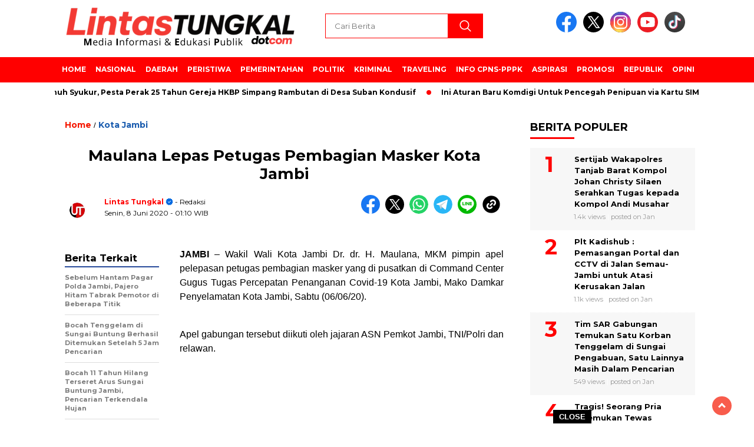

--- FILE ---
content_type: text/html; charset=UTF-8
request_url: https://lintastungkal.com/maulana-lepas-petugas-pembagian-masker-%E2%81%A3kota-jambi/
body_size: 22876
content:
<!doctype html>
<html class="no-js" lang="id" >

<head>
    <meta charset="UTF-8">
    <link href="http://gmpg.org/xfn/11" rel="profile">
    <link href="https://lintastungkal.com/xmlrpc.php" rel="pingback">
    <meta http-equiv="x-ua-compatible" content="ie=edge">
    <meta name='robots' content='index, follow, max-image-preview:large, max-snippet:-1, max-video-preview:-1' />
<!-- Google tag (gtag.js) consent mode dataLayer added by Site Kit -->
<script id="google_gtagjs-js-consent-mode-data-layer">
window.dataLayer = window.dataLayer || [];function gtag(){dataLayer.push(arguments);}
gtag('consent', 'default', {"ad_personalization":"denied","ad_storage":"denied","ad_user_data":"denied","analytics_storage":"denied","functionality_storage":"denied","security_storage":"denied","personalization_storage":"denied","region":["AT","BE","BG","CH","CY","CZ","DE","DK","EE","ES","FI","FR","GB","GR","HR","HU","IE","IS","IT","LI","LT","LU","LV","MT","NL","NO","PL","PT","RO","SE","SI","SK"],"wait_for_update":500});
window._googlesitekitConsentCategoryMap = {"statistics":["analytics_storage"],"marketing":["ad_storage","ad_user_data","ad_personalization"],"functional":["functionality_storage","security_storage"],"preferences":["personalization_storage"]};
window._googlesitekitConsents = {"ad_personalization":"denied","ad_storage":"denied","ad_user_data":"denied","analytics_storage":"denied","functionality_storage":"denied","security_storage":"denied","personalization_storage":"denied","region":["AT","BE","BG","CH","CY","CZ","DE","DK","EE","ES","FI","FR","GB","GR","HR","HU","IE","IS","IT","LI","LT","LU","LV","MT","NL","NO","PL","PT","RO","SE","SI","SK"],"wait_for_update":500};
</script>
<!-- End Google tag (gtag.js) consent mode dataLayer added by Site Kit -->

	<!-- This site is optimized with the Yoast SEO plugin v26.8 - https://yoast.com/product/yoast-seo-wordpress/ -->
	<title>Maulana Lepas Petugas Pembagian Masker ⁣Kota Jambi - LINTASTUNGKAL</title>
	<link rel="canonical" href="https://lintastungkal.com/maulana-lepas-petugas-pembagian-masker-⁣kota-jambi/" />
	<meta property="og:locale" content="id_ID" />
	<meta property="og:type" content="article" />
	<meta property="og:title" content="Maulana Lepas Petugas Pembagian Masker ⁣Kota Jambi - LINTASTUNGKAL" />
	<meta property="og:description" content="JAMBI &#8211; Wakil Wali Kota Jambi Dr. dr. H. Maulana, MKM pimpin apel pelepasan petugas pembagian masker yang di pusatkan di Command Center Gugus..." />
	<meta property="og:url" content="https://lintastungkal.com/maulana-lepas-petugas-pembagian-masker-⁣kota-jambi/" />
	<meta property="og:site_name" content="LINTASTUNGKAL" />
	<meta property="article:publisher" content="https://web.facebook.com/lintastungkalnew" />
	<meta property="article:author" content="https://web.facebook.com/lintastungkalnew" />
	<meta property="article:published_time" content="2020-06-07T18:10:25+00:00" />
	<meta property="article:modified_time" content="2020-06-07T18:12:14+00:00" />
	<meta property="og:image" content="https://lintastungkal.com/wp-content/plugins/og-image-overlay-master/generate-og-image.php?p=48293" />
	<meta property="og:image:width" content="800" />
	<meta property="og:image:height" content="519" />
	<meta property="og:image:type" content="image/jpeg" />
	<meta name="author" content="Lintas Tungkal" />
	<meta name="twitter:card" content="summary_large_image" />
	<meta name="twitter:creator" content="@lintastungkal" />
	<meta name="twitter:site" content="@lintastungkal" />
	<meta name="twitter:label1" content="Ditulis oleh" />
	<meta name="twitter:data1" content="Lintas Tungkal" />
	<meta name="twitter:label2" content="Estimasi waktu membaca" />
	<meta name="twitter:data2" content="2 menit" />
	<script type="application/ld+json" class="yoast-schema-graph">{"@context":"https://schema.org","@graph":[{"@type":"Article","@id":"https://lintastungkal.com/maulana-lepas-petugas-pembagian-masker-%e2%81%a3kota-jambi/#article","isPartOf":{"@id":"https://lintastungkal.com/maulana-lepas-petugas-pembagian-masker-%e2%81%a3kota-jambi/"},"author":{"name":"Lintas Tungkal","@id":"https://lintastungkal.com/#/schema/person/04f7ff5edbff9ca64471c67dcd6e708c"},"headline":"Maulana Lepas Petugas Pembagian Masker ⁣Kota Jambi","datePublished":"2020-06-07T18:10:25+00:00","dateModified":"2020-06-07T18:12:14+00:00","mainEntityOfPage":{"@id":"https://lintastungkal.com/maulana-lepas-petugas-pembagian-masker-%e2%81%a3kota-jambi/"},"wordCount":425,"publisher":{"@id":"https://lintastungkal.com/#/schema/person/04f7ff5edbff9ca64471c67dcd6e708c"},"image":{"@id":"https://lintastungkal.com/maulana-lepas-petugas-pembagian-masker-%e2%81%a3kota-jambi/#primaryimage"},"thumbnailUrl":"https://lintastungkal.com/wp-content/uploads/MAULANA-WAWAKO-JAMBI.jpg","keywords":["Bantuan","Virus Corona"],"articleSection":["Kota Jambi"],"inLanguage":"id"},{"@type":"WebPage","@id":"https://lintastungkal.com/maulana-lepas-petugas-pembagian-masker-%e2%81%a3kota-jambi/","url":"https://lintastungkal.com/maulana-lepas-petugas-pembagian-masker-%e2%81%a3kota-jambi/","name":"Maulana Lepas Petugas Pembagian Masker ⁣Kota Jambi - LINTASTUNGKAL","isPartOf":{"@id":"https://lintastungkal.com/#website"},"primaryImageOfPage":{"@id":"https://lintastungkal.com/maulana-lepas-petugas-pembagian-masker-%e2%81%a3kota-jambi/#primaryimage"},"image":{"@id":"https://lintastungkal.com/maulana-lepas-petugas-pembagian-masker-%e2%81%a3kota-jambi/#primaryimage"},"thumbnailUrl":"https://lintastungkal.com/wp-content/uploads/MAULANA-WAWAKO-JAMBI.jpg","datePublished":"2020-06-07T18:10:25+00:00","dateModified":"2020-06-07T18:12:14+00:00","breadcrumb":{"@id":"https://lintastungkal.com/maulana-lepas-petugas-pembagian-masker-%e2%81%a3kota-jambi/#breadcrumb"},"inLanguage":"id","potentialAction":[{"@type":"ReadAction","target":["https://lintastungkal.com/maulana-lepas-petugas-pembagian-masker-%e2%81%a3kota-jambi/"]}]},{"@type":"ImageObject","inLanguage":"id","@id":"https://lintastungkal.com/maulana-lepas-petugas-pembagian-masker-%e2%81%a3kota-jambi/#primaryimage","url":"https://lintastungkal.com/wp-content/uploads/MAULANA-WAWAKO-JAMBI.jpg","contentUrl":"https://lintastungkal.com/wp-content/uploads/MAULANA-WAWAKO-JAMBI.jpg","width":800,"height":519,"caption":"FOTO : Wakil Wali Kota Jambi Dr. dr. H. Maulana, MKM Saat Membagikan Kepada Warga Usai Memimpin Apel Melepas pelepasan petugas pembagian masker di Command Center Gugus Tugas Percepatan Penanganan Covid-19 Kota Jambi, Mako Damkar Penyelamatan Kota Jambi, Sabtu (06/06/20).⁣⁣"},{"@type":"BreadcrumbList","@id":"https://lintastungkal.com/maulana-lepas-petugas-pembagian-masker-%e2%81%a3kota-jambi/#breadcrumb","itemListElement":[{"@type":"ListItem","position":1,"name":"Home","item":"https://lintastungkal.com/"},{"@type":"ListItem","position":2,"name":"Maulana Lepas Petugas Pembagian Masker ⁣Kota Jambi"}]},{"@type":"WebSite","@id":"https://lintastungkal.com/#website","url":"https://lintastungkal.com/","name":"LINTASTUNGKAL","description":"Media Informasi dan Edukasi Publik","publisher":{"@id":"https://lintastungkal.com/#/schema/person/04f7ff5edbff9ca64471c67dcd6e708c"},"potentialAction":[{"@type":"SearchAction","target":{"@type":"EntryPoint","urlTemplate":"https://lintastungkal.com/?s={search_term_string}"},"query-input":{"@type":"PropertyValueSpecification","valueRequired":true,"valueName":"search_term_string"}}],"inLanguage":"id"},{"@type":["Person","Organization"],"@id":"https://lintastungkal.com/#/schema/person/04f7ff5edbff9ca64471c67dcd6e708c","name":"Lintas Tungkal","image":{"@type":"ImageObject","inLanguage":"id","@id":"https://lintastungkal.com/#/schema/person/image/","url":"https://lintastungkal.com/wp-content/uploads/Media-Informasi-Edukasi-Publik.png","contentUrl":"https://lintastungkal.com/wp-content/uploads/Media-Informasi-Edukasi-Publik.png","width":400,"height":77,"caption":"Lintas Tungkal"},"logo":{"@id":"https://lintastungkal.com/#/schema/person/image/"},"description":"Komentar pada Artikel ini sepenuhnya menjadi tanggung jawab komentator seperti diatur dalam UU ITE ©2024 LINTASTUNGKAL CYBER MEDIA","sameAs":["http://www.lintastungkal.com","https://web.facebook.com/lintastungkalnew","https://x.com/lintastungkal"],"url":"https://lintastungkal.com/author/admin/"}]}</script>
	<!-- / Yoast SEO plugin. -->


<link rel='dns-prefetch' href='//cdnjs.cloudflare.com' />
<link rel='dns-prefetch' href='//www.googletagmanager.com' />
<link rel='dns-prefetch' href='//fonts.googleapis.com' />
<link rel='dns-prefetch' href='//pagead2.googlesyndication.com' />
<link rel="alternate" type="application/rss+xml" title="LINTASTUNGKAL &raquo; Feed" href="https://lintastungkal.com/feed/" />
<link rel="alternate" type="application/rss+xml" title="LINTASTUNGKAL &raquo; Umpan Komentar" href="https://lintastungkal.com/comments/feed/" />
<script id="wpp-js" src="https://lintastungkal.com/wp-content/plugins/wordpress-popular-posts/assets/js/wpp.min.js?ver=7.3.6" data-sampling="0" data-sampling-rate="100" data-api-url="https://lintastungkal.com/wp-json/wordpress-popular-posts" data-post-id="48293" data-token="61e2a33ad1" data-lang="0" data-debug="0"></script>
<link rel="alternate" title="oEmbed (JSON)" type="application/json+oembed" href="https://lintastungkal.com/wp-json/oembed/1.0/embed?url=https%3A%2F%2Flintastungkal.com%2Fmaulana-lepas-petugas-pembagian-masker-%25e2%2581%25a3kota-jambi%2F" />
<link rel="alternate" title="oEmbed (XML)" type="text/xml+oembed" href="https://lintastungkal.com/wp-json/oembed/1.0/embed?url=https%3A%2F%2Flintastungkal.com%2Fmaulana-lepas-petugas-pembagian-masker-%25e2%2581%25a3kota-jambi%2F&#038;format=xml" />
<style id='wp-img-auto-sizes-contain-inline-css'>
img:is([sizes=auto i],[sizes^="auto," i]){contain-intrinsic-size:3000px 1500px}
/*# sourceURL=wp-img-auto-sizes-contain-inline-css */
</style>

<style id='wp-emoji-styles-inline-css'>

	img.wp-smiley, img.emoji {
		display: inline !important;
		border: none !important;
		box-shadow: none !important;
		height: 1em !important;
		width: 1em !important;
		margin: 0 0.07em !important;
		vertical-align: -0.1em !important;
		background: none !important;
		padding: 0 !important;
	}
/*# sourceURL=wp-emoji-styles-inline-css */
</style>
<link rel='stylesheet' id='wp-block-library-css' href='https://lintastungkal.com/wp-includes/css/dist/block-library/style.min.css?ver=1769340165' media='all' />
<style id='global-styles-inline-css'>
:root{--wp--preset--aspect-ratio--square: 1;--wp--preset--aspect-ratio--4-3: 4/3;--wp--preset--aspect-ratio--3-4: 3/4;--wp--preset--aspect-ratio--3-2: 3/2;--wp--preset--aspect-ratio--2-3: 2/3;--wp--preset--aspect-ratio--16-9: 16/9;--wp--preset--aspect-ratio--9-16: 9/16;--wp--preset--color--black: #000000;--wp--preset--color--cyan-bluish-gray: #abb8c3;--wp--preset--color--white: #ffffff;--wp--preset--color--pale-pink: #f78da7;--wp--preset--color--vivid-red: #cf2e2e;--wp--preset--color--luminous-vivid-orange: #ff6900;--wp--preset--color--luminous-vivid-amber: #fcb900;--wp--preset--color--light-green-cyan: #7bdcb5;--wp--preset--color--vivid-green-cyan: #00d084;--wp--preset--color--pale-cyan-blue: #8ed1fc;--wp--preset--color--vivid-cyan-blue: #0693e3;--wp--preset--color--vivid-purple: #9b51e0;--wp--preset--gradient--vivid-cyan-blue-to-vivid-purple: linear-gradient(135deg,rgb(6,147,227) 0%,rgb(155,81,224) 100%);--wp--preset--gradient--light-green-cyan-to-vivid-green-cyan: linear-gradient(135deg,rgb(122,220,180) 0%,rgb(0,208,130) 100%);--wp--preset--gradient--luminous-vivid-amber-to-luminous-vivid-orange: linear-gradient(135deg,rgb(252,185,0) 0%,rgb(255,105,0) 100%);--wp--preset--gradient--luminous-vivid-orange-to-vivid-red: linear-gradient(135deg,rgb(255,105,0) 0%,rgb(207,46,46) 100%);--wp--preset--gradient--very-light-gray-to-cyan-bluish-gray: linear-gradient(135deg,rgb(238,238,238) 0%,rgb(169,184,195) 100%);--wp--preset--gradient--cool-to-warm-spectrum: linear-gradient(135deg,rgb(74,234,220) 0%,rgb(151,120,209) 20%,rgb(207,42,186) 40%,rgb(238,44,130) 60%,rgb(251,105,98) 80%,rgb(254,248,76) 100%);--wp--preset--gradient--blush-light-purple: linear-gradient(135deg,rgb(255,206,236) 0%,rgb(152,150,240) 100%);--wp--preset--gradient--blush-bordeaux: linear-gradient(135deg,rgb(254,205,165) 0%,rgb(254,45,45) 50%,rgb(107,0,62) 100%);--wp--preset--gradient--luminous-dusk: linear-gradient(135deg,rgb(255,203,112) 0%,rgb(199,81,192) 50%,rgb(65,88,208) 100%);--wp--preset--gradient--pale-ocean: linear-gradient(135deg,rgb(255,245,203) 0%,rgb(182,227,212) 50%,rgb(51,167,181) 100%);--wp--preset--gradient--electric-grass: linear-gradient(135deg,rgb(202,248,128) 0%,rgb(113,206,126) 100%);--wp--preset--gradient--midnight: linear-gradient(135deg,rgb(2,3,129) 0%,rgb(40,116,252) 100%);--wp--preset--font-size--small: 13px;--wp--preset--font-size--medium: 20px;--wp--preset--font-size--large: 36px;--wp--preset--font-size--x-large: 42px;--wp--preset--spacing--20: 0.44rem;--wp--preset--spacing--30: 0.67rem;--wp--preset--spacing--40: 1rem;--wp--preset--spacing--50: 1.5rem;--wp--preset--spacing--60: 2.25rem;--wp--preset--spacing--70: 3.38rem;--wp--preset--spacing--80: 5.06rem;--wp--preset--shadow--natural: 6px 6px 9px rgba(0, 0, 0, 0.2);--wp--preset--shadow--deep: 12px 12px 50px rgba(0, 0, 0, 0.4);--wp--preset--shadow--sharp: 6px 6px 0px rgba(0, 0, 0, 0.2);--wp--preset--shadow--outlined: 6px 6px 0px -3px rgb(255, 255, 255), 6px 6px rgb(0, 0, 0);--wp--preset--shadow--crisp: 6px 6px 0px rgb(0, 0, 0);}:where(.is-layout-flex){gap: 0.5em;}:where(.is-layout-grid){gap: 0.5em;}body .is-layout-flex{display: flex;}.is-layout-flex{flex-wrap: wrap;align-items: center;}.is-layout-flex > :is(*, div){margin: 0;}body .is-layout-grid{display: grid;}.is-layout-grid > :is(*, div){margin: 0;}:where(.wp-block-columns.is-layout-flex){gap: 2em;}:where(.wp-block-columns.is-layout-grid){gap: 2em;}:where(.wp-block-post-template.is-layout-flex){gap: 1.25em;}:where(.wp-block-post-template.is-layout-grid){gap: 1.25em;}.has-black-color{color: var(--wp--preset--color--black) !important;}.has-cyan-bluish-gray-color{color: var(--wp--preset--color--cyan-bluish-gray) !important;}.has-white-color{color: var(--wp--preset--color--white) !important;}.has-pale-pink-color{color: var(--wp--preset--color--pale-pink) !important;}.has-vivid-red-color{color: var(--wp--preset--color--vivid-red) !important;}.has-luminous-vivid-orange-color{color: var(--wp--preset--color--luminous-vivid-orange) !important;}.has-luminous-vivid-amber-color{color: var(--wp--preset--color--luminous-vivid-amber) !important;}.has-light-green-cyan-color{color: var(--wp--preset--color--light-green-cyan) !important;}.has-vivid-green-cyan-color{color: var(--wp--preset--color--vivid-green-cyan) !important;}.has-pale-cyan-blue-color{color: var(--wp--preset--color--pale-cyan-blue) !important;}.has-vivid-cyan-blue-color{color: var(--wp--preset--color--vivid-cyan-blue) !important;}.has-vivid-purple-color{color: var(--wp--preset--color--vivid-purple) !important;}.has-black-background-color{background-color: var(--wp--preset--color--black) !important;}.has-cyan-bluish-gray-background-color{background-color: var(--wp--preset--color--cyan-bluish-gray) !important;}.has-white-background-color{background-color: var(--wp--preset--color--white) !important;}.has-pale-pink-background-color{background-color: var(--wp--preset--color--pale-pink) !important;}.has-vivid-red-background-color{background-color: var(--wp--preset--color--vivid-red) !important;}.has-luminous-vivid-orange-background-color{background-color: var(--wp--preset--color--luminous-vivid-orange) !important;}.has-luminous-vivid-amber-background-color{background-color: var(--wp--preset--color--luminous-vivid-amber) !important;}.has-light-green-cyan-background-color{background-color: var(--wp--preset--color--light-green-cyan) !important;}.has-vivid-green-cyan-background-color{background-color: var(--wp--preset--color--vivid-green-cyan) !important;}.has-pale-cyan-blue-background-color{background-color: var(--wp--preset--color--pale-cyan-blue) !important;}.has-vivid-cyan-blue-background-color{background-color: var(--wp--preset--color--vivid-cyan-blue) !important;}.has-vivid-purple-background-color{background-color: var(--wp--preset--color--vivid-purple) !important;}.has-black-border-color{border-color: var(--wp--preset--color--black) !important;}.has-cyan-bluish-gray-border-color{border-color: var(--wp--preset--color--cyan-bluish-gray) !important;}.has-white-border-color{border-color: var(--wp--preset--color--white) !important;}.has-pale-pink-border-color{border-color: var(--wp--preset--color--pale-pink) !important;}.has-vivid-red-border-color{border-color: var(--wp--preset--color--vivid-red) !important;}.has-luminous-vivid-orange-border-color{border-color: var(--wp--preset--color--luminous-vivid-orange) !important;}.has-luminous-vivid-amber-border-color{border-color: var(--wp--preset--color--luminous-vivid-amber) !important;}.has-light-green-cyan-border-color{border-color: var(--wp--preset--color--light-green-cyan) !important;}.has-vivid-green-cyan-border-color{border-color: var(--wp--preset--color--vivid-green-cyan) !important;}.has-pale-cyan-blue-border-color{border-color: var(--wp--preset--color--pale-cyan-blue) !important;}.has-vivid-cyan-blue-border-color{border-color: var(--wp--preset--color--vivid-cyan-blue) !important;}.has-vivid-purple-border-color{border-color: var(--wp--preset--color--vivid-purple) !important;}.has-vivid-cyan-blue-to-vivid-purple-gradient-background{background: var(--wp--preset--gradient--vivid-cyan-blue-to-vivid-purple) !important;}.has-light-green-cyan-to-vivid-green-cyan-gradient-background{background: var(--wp--preset--gradient--light-green-cyan-to-vivid-green-cyan) !important;}.has-luminous-vivid-amber-to-luminous-vivid-orange-gradient-background{background: var(--wp--preset--gradient--luminous-vivid-amber-to-luminous-vivid-orange) !important;}.has-luminous-vivid-orange-to-vivid-red-gradient-background{background: var(--wp--preset--gradient--luminous-vivid-orange-to-vivid-red) !important;}.has-very-light-gray-to-cyan-bluish-gray-gradient-background{background: var(--wp--preset--gradient--very-light-gray-to-cyan-bluish-gray) !important;}.has-cool-to-warm-spectrum-gradient-background{background: var(--wp--preset--gradient--cool-to-warm-spectrum) !important;}.has-blush-light-purple-gradient-background{background: var(--wp--preset--gradient--blush-light-purple) !important;}.has-blush-bordeaux-gradient-background{background: var(--wp--preset--gradient--blush-bordeaux) !important;}.has-luminous-dusk-gradient-background{background: var(--wp--preset--gradient--luminous-dusk) !important;}.has-pale-ocean-gradient-background{background: var(--wp--preset--gradient--pale-ocean) !important;}.has-electric-grass-gradient-background{background: var(--wp--preset--gradient--electric-grass) !important;}.has-midnight-gradient-background{background: var(--wp--preset--gradient--midnight) !important;}.has-small-font-size{font-size: var(--wp--preset--font-size--small) !important;}.has-medium-font-size{font-size: var(--wp--preset--font-size--medium) !important;}.has-large-font-size{font-size: var(--wp--preset--font-size--large) !important;}.has-x-large-font-size{font-size: var(--wp--preset--font-size--x-large) !important;}
/*# sourceURL=global-styles-inline-css */
</style>

<style id='classic-theme-styles-inline-css'>
/*! This file is auto-generated */
.wp-block-button__link{color:#fff;background-color:#32373c;border-radius:9999px;box-shadow:none;text-decoration:none;padding:calc(.667em + 2px) calc(1.333em + 2px);font-size:1.125em}.wp-block-file__button{background:#32373c;color:#fff;text-decoration:none}
/*# sourceURL=/wp-includes/css/classic-themes.min.css */
</style>
<link rel='stylesheet' id='neolibrary-css' href='https://lintastungkal.com/wp-content/plugins/neolibrary/public/css/neolibrary-public.css?ver=1769340165' media='all' />
<link rel='stylesheet' id='wordpress-popular-posts-css-css' href='https://lintastungkal.com/wp-content/plugins/wordpress-popular-posts/assets/css/wpp.css?ver=1769340165' media='all' />
<link rel='stylesheet' id='styleku-css' href='https://lintastungkal.com/wp-content/themes/nomina/style.css?ver=1769340165' media='all' />
<link rel='stylesheet' id='lightslidercss-css' href='https://lintastungkal.com/wp-content/themes/nomina/css/lightslider.min.css?ver=1769340165' media='all' />
<link rel='stylesheet' id='flexslidercss-css' href='https://lintastungkal.com/wp-content/themes/nomina/css/flexslider.css?ver=1769340165' media='all' />
<link rel='stylesheet' id='owlcss-css' href='https://lintastungkal.com/wp-content/themes/nomina/css/owl.carousel.min.css?ver=1769340165' media='all' />
<link rel='stylesheet' id='swiper-css-css' href='https://cdnjs.cloudflare.com/ajax/libs/Swiper/11.0.5/swiper-bundle.css?ver=1769340165' media='all' />
<link rel='stylesheet' id='google-fonts-css' href='https://fonts.googleapis.com/css2?family=Montserrat:ital,wght@0,400;0,700;1,400;1,700&#038;display=swap&#038;ver=1769340165' media='all' />
<script src="https://lintastungkal.com/wp-includes/js/jquery/jquery.min.js?ver=1769340165" id="jquery-core-js"></script>
<script src="https://lintastungkal.com/wp-includes/js/jquery/jquery-migrate.min.js?ver=1769340165" id="jquery-migrate-js"></script>
<script src="https://lintastungkal.com/wp-content/plugins/neolibrary/public/js/neolibrary-public.js?ver=1769340165" id="neolibrary-js"></script>
<script src="https://lintastungkal.com/wp-content/themes/nomina/js/owl.carousel.min.js?ver=1769340165" id="owljs-js"></script>
<script src="https://lintastungkal.com/wp-content/themes/nomina/js/lightslider.min.js?ver=1769340165" id="lightslider-js"></script>
<script src="https://cdnjs.cloudflare.com/ajax/libs/Swiper/11.0.5/swiper-bundle.min.js?ver=1769340165" id="script-swipe-js"></script>

<!-- Potongan tag Google (gtag.js) ditambahkan oleh Site Kit -->
<!-- Snippet Google Analytics telah ditambahkan oleh Site Kit -->
<script src="https://www.googletagmanager.com/gtag/js?id=G-ESXFW457EN&amp;ver=1769340165" id="google_gtagjs-js" async></script>
<script id="google_gtagjs-js-after">
window.dataLayer = window.dataLayer || [];function gtag(){dataLayer.push(arguments);}
gtag("set","linker",{"domains":["lintastungkal.com"]});
gtag("js", new Date());
gtag("set", "developer_id.dZTNiMT", true);
gtag("config", "G-ESXFW457EN");
//# sourceURL=google_gtagjs-js-after
</script>
<link rel="https://api.w.org/" href="https://lintastungkal.com/wp-json/" /><link rel="alternate" title="JSON" type="application/json" href="https://lintastungkal.com/wp-json/wp/v2/posts/48293" /><link rel="EditURI" type="application/rsd+xml" title="RSD" href="https://lintastungkal.com/xmlrpc.php?rsd" />
<meta name="generator" content="WordPress 6.9" />
<link rel='shortlink' href='https://lintastungkal.com/?p=48293' />
<meta property="fb:app_id" content=""/><meta name="generator" content="Site Kit by Google 1.170.0" />        <style type="text/css" id="pf-main-css">
            
				@media screen {
					.printfriendly {
						z-index: 1000; display: flex; margin: 0px 0px 0px 0px
					}
					.printfriendly a, .printfriendly a:link, .printfriendly a:visited, .printfriendly a:hover, .printfriendly a:active {
						font-weight: 600;
						cursor: pointer;
						text-decoration: none;
						border: none;
						-webkit-box-shadow: none;
						-moz-box-shadow: none;
						box-shadow: none;
						outline:none;
						font-size: 14px !important;
						color: #3AAA11 !important;
					}
					.printfriendly.pf-alignleft {
						justify-content: start;
					}
					.printfriendly.pf-alignright {
						justify-content: end;
					}
					.printfriendly.pf-aligncenter {
						justify-content: center;
						
					}
				}

				.pf-button-img {
					border: none;
					-webkit-box-shadow: none;
					-moz-box-shadow: none;
					box-shadow: none;
					padding: 0;
					margin: 0;
					display: inline;
					vertical-align: middle;
				}

				img.pf-button-img + .pf-button-text {
					margin-left: 6px;
				}

				@media print {
					.printfriendly {
						display: none;
					}
				}
				        </style>

            
        <style type="text/css" id="pf-excerpt-styles">
          .pf-button.pf-button-excerpt {
              display: none;
           }
        </style>

            		
		<script type="text/javascript">
		function addCopy() {
			var body_element = document.getElementsByTagName('body')[0];
			var selectedtext = window.getSelection();
			var copiedtext = '';
			var newdiv = document.createElement('div');
			newdiv.style.position = 'absolute';
			newdiv.style.left = '-99999px';
			body_element.appendChild(newdiv);
			newdiv.innerHTML = copiedtext;
			selectedtext.selectAllChildren(newdiv);
			window.setTimeout(function() {
			body_element.removeChild(newdiv);
			},0);
		}
		document.oncopy = addCopy;
		</script>		
		            <style id="wpp-loading-animation-styles">@-webkit-keyframes bgslide{from{background-position-x:0}to{background-position-x:-200%}}@keyframes bgslide{from{background-position-x:0}to{background-position-x:-200%}}.wpp-widget-block-placeholder,.wpp-shortcode-placeholder{margin:0 auto;width:60px;height:3px;background:#dd3737;background:linear-gradient(90deg,#dd3737 0%,#571313 10%,#dd3737 100%);background-size:200% auto;border-radius:3px;-webkit-animation:bgslide 1s infinite linear;animation:bgslide 1s infinite linear}</style>
                     <style>
             .menu-utama > li > a, .headline-judul a, .news-feed-judul, .news-feed-judul-block, .news-feed-list .kategori, .judul-sidebar-right, .judul-sidebar-left, .judul-sidebar-single, .single-kategori a span, .judul-label-kategori span, .kategori-mobile, .category-kategori a, .wpp-list > li > a, .recent-post-widget a, .page-numbers, .menu-bawah li a, #category-content h2 a, .category-text-wrap, .judul-label-kategori, .category-kategori, .headline-label, .search-form .search-field, .recent-post-widget .waktu, .single-kategori a, #single-content h1, .tanggal-single, .related-post-wrap, .caption-photo, .tagname, .tagname a, .footer-copyright, .judul-berita-pilihan, .kategori-berita-pilihan, #berita-pilihan h2 a, #page-content h1, .judul-berita-rekomendasi, .kategori-berita-rekomendasi, #berita-rekomendasi h2, .mobile-berita-terbaru .berita-terbaru, .judul-berita-terbaru a, .mobile-kategori-berita-terbaru, .tanggal-berita-terbaru, .news-feed-text-block .tanggal, .menu-utama > li > ul.sub-menu > li a, .mobile-menu-kiri li a, .judul-headline, a.slider-kategori, a.judul-slider, .judul-thumbnail, .alamat, .before-widget, .before-widget select, .before-widget ul li a, .before-widget ul li, .nama-penulis, .desktop-berita-terbaru .berita-terbaru, .desktop-berita-terbaru-box p, .desktop-kategori-berita-terbaru, .error404 p, .headline-label-mobile-dua, h2.headline-judul-mobile-dua a, .wrap-text-headline-dua .tanggal, .judul-berita-pilihan, .before-widget h2, .judul-sidebar-right, .judul-sidebar-single, .marquee-baru a, .marquee-baru .inner a, .headline-tiga-text-wrap-mobile h2 a, .totalpembaca, h2.headline-judul-mobile a, .headline-label-mobile, .menu-network-wrap, .network-title, .menu-network-wrap a { 
    font-family: 'Montserrat', sans-serif; }  
             
.single-article-text, .single-article-text p { 
    font-family: 'Arial', sans-serif; 
    font-size: 16px; }    
             
#single-content figcaption.wp-element-caption, .wp-caption, .caption-photo, .caption-photo-buka-tutup {
      font-family: 'Arial', sans-serif; 
             }

        
                     
.menu-utama > li > a, .menu-bawah > li > a, .menu-utama > li > ul.sub-menu > li a { 
    font-size: 
    12px; }
             
             
                 .menu-utama { text-align: left; }
                     
                          #single-content h1 { text-align: center; }
        @media only screen and (max-width: 750px) {
            .media-sosial-mobile {
                text-align: center;
            } 
            #single-content .container-single-meta {
                justify-content: center;
                align-items: center;
            }
        } 
             
    .single-kategori { text-align: left; }
    
                             .fluid-nav, .scroll-to-continue, .ad-middle .ad-title, .ad-middle .scroll-to-resume, .tagname span, .tagname a:hover, .headline-tiga-text-wrap-mobile {background: #ff0000;
} 
                    footer {background: #F0F0F0;}
                    .alamat, .menu-bawah li a, .footer-copyright {color: #000;}
.menu-utama { background: transparent;}
.nama-penulis a, single-kategori a, .single-article-text p a, .single-article-text h1 a, .single-article-text h2 a, .single-article-text h3 a, .single-article-text h4 a, .single-article-text h5 a, .single-article-text h6 a, .single-article-text ul li a, .single-article-text ol li a, .single-article-text div a, .single-article-text a, .judul-desktop-berita-terbaru:hover, .wpp-list > li > a.wpp-post-title:before, .recent-post-widget a:hover {color: #ff0000 }
.search-submit, .nav-links .current, .page-numbers:hover, .menu-utama > li > a:hover, .page-link-wrap span.current, .page-link-wrap a:hover {background: #ff0000 }
.search-submit, .search-form .search-field, .mobile-menu-kiri-wrap form.search-form, .page-link-wrap span.current, a.post-page-numbers {border-color: #ff0000}
.line-satu, .line-dua, .line-tiga {background: #ff0000 }
.menu-utama > .current-menu-item > a {background-color: #e60000}
                    .menu-utama > li > ul.sub-menu { background: #cc0000}
footer { border-color: #ff0000}
.menu-utama > li > ul.sub-menu {border-color: #ff0000} 
             
             

             
             
         </style>
    
<!-- Meta tag Google AdSense ditambahkan oleh Site Kit -->
<meta name="google-adsense-platform-account" content="ca-host-pub-2644536267352236">
<meta name="google-adsense-platform-domain" content="sitekit.withgoogle.com">
<!-- Akhir tag meta Google AdSense yang ditambahkan oleh Site Kit -->

<!-- Snippet Google Tag Manager telah ditambahkan oleh Site Kit -->
<script>
			( function( w, d, s, l, i ) {
				w[l] = w[l] || [];
				w[l].push( {'gtm.start': new Date().getTime(), event: 'gtm.js'} );
				var f = d.getElementsByTagName( s )[0],
					j = d.createElement( s ), dl = l != 'dataLayer' ? '&l=' + l : '';
				j.async = true;
				j.src = 'https://www.googletagmanager.com/gtm.js?id=' + i + dl;
				f.parentNode.insertBefore( j, f );
			} )( window, document, 'script', 'dataLayer', 'GTM-WG9QMT4' );
			
</script>

<!-- Snippet Google Tag Manager penutup telah ditambahkan oleh Site Kit -->

<!-- Snippet Google AdSense telah ditambahkan oleh Site Kit -->
<script async src="https://pagead2.googlesyndication.com/pagead/js/adsbygoogle.js?client=ca-pub-5486306282647555&amp;host=ca-host-pub-2644536267352236" crossorigin="anonymous"></script>

<!-- Snippet Google AdSense penutup telah ditambahkan oleh Site Kit -->
<link rel="icon" href="https://lintastungkal.com/wp-content/uploads/cropped-Desain-tanpa-judul1-32x32.jpg" sizes="32x32" />
<link rel="icon" href="https://lintastungkal.com/wp-content/uploads/cropped-Desain-tanpa-judul1-192x192.jpg" sizes="192x192" />
<link rel="apple-touch-icon" href="https://lintastungkal.com/wp-content/uploads/cropped-Desain-tanpa-judul1-180x180.jpg" />
<meta name="msapplication-TileImage" content="https://lintastungkal.com/wp-content/uploads/cropped-Desain-tanpa-judul1-270x270.jpg" />
		<style id="wp-custom-css">
			.wpp-notice { display: none }

/* .menu-network-wrap {
	border-top: 1px solid #000;
	border-bottom: 1px solid #000;
} */

/* .network-title, .menu-network-wrap a {
	color: #000;
} */

#berita-pilihan {
background-color: navy;
}

.judul-berita-pilihan {
background-color: red;
}

#berita-pilihan h2 a {
color: white;
}

#single-content ul {
	margin-top: 15px;
}

#single-content table {
	margin-bottom: 15px;
}

.network-title, #menu-network li a { color: #000 }
.menu-network-wrap { border-top-color: #000; border-bottom-color: #000 }
		</style>
		    <meta name="viewport" content="width=device-width, initial-scale=1, shrink-to-fit=no">
    <meta name="theme-color" content="#ff0000" />
	<link rel="preconnect" href="https://fonts.googleapis.com">
<link rel="preconnect" href="https://fonts.gstatic.com" crossorigin>

	<style>
	
		.search-submit { background-image: url('https://lintastungkal.com/wp-content/themes/nomina/img/icons8-search.svg'); background-repeat: no-repeat; background-position: 50% 50%; background-size: 40%; }
		
				#sidebar-right, #sidebar-single {top: 170px;}
		
		        .logged-in header{
            top: 0 !important;
        }
		
	</style>
	
</head>

<body class="wp-singular post-template-default single single-post postid-48293 single-format-video wp-custom-logo wp-embed-responsive wp-theme-nomina">
	  		<!-- Snippet Google Tag Manager (noscript) telah ditambahkan oleh Site Kit -->
		<noscript>
			<iframe src="https://www.googletagmanager.com/ns.html?id=GTM-WG9QMT4" height="0" width="0" style="display:none;visibility:hidden"></iframe>
		</noscript>
		<!-- Snippet Google Tag Manager (noscript) penutup telah ditambahkan oleh Site Kit -->
				<div id="sidebar-banner-mobile-top-header-parallax">
	<a href="#" title="close"  class="close-button w3-button w3-display-topright">CLOSE ADS
</a>
  <div class="sidebar-banner-mobile-top-header-parallax-wrap">
	  <div class="duaa">
      <div class="tigaa">
          			<div class="textwidget"><p><script async src="https://pagead2.googlesyndication.com/pagead/js/adsbygoogle.js?client=ca-pub-5486306282647555" crossorigin="anonymous"></script><br />
<!-- JambinetID --><br />
<ins class="adsbygoogle" style="display: block;" data-ad-client="ca-pub-5486306282647555" data-ad-slot="8560892081" data-ad-format="auto" data-full-width-responsive="true"></ins><br />
<script>
     (adsbygoogle = window.adsbygoogle || []).push({});
</script></p>
</div>
		      </div>
    </div>
	    <p class="scroll-to-continue">
			  SCROLL TO CONTINUE WITH CONTENT 
		  </p>
</div><!-- sidebar-banner-mobile-top-header-parallax BANNER -->
	   </div>
	


	<div id="sidebar-banner-bawah">
				<div class="sidebar-banner-bawah-wrap">
			<a href="#" title="close button" class="close-button-sidebar-bawah">CLOSE</a>
			<div><div class="textwidget custom-html-widget"><!-- Composite Start -->
<div id="M592141ScriptRootC1195365">
</div>
<script src="https://jsc.mgid.com/l/i/lintastungkal.com.1195365.js" async>
</script>
<!-- Composite End --></div></div>		</div><!-- sidebar-banner-bawah WRAP -->
		</div><!-- sidebar-banner-bawah BANNER -->	
    <header>
		<div class="header-fixed">
			<div class="header-shrink">
				
			
 <a id="logo" href="https://lintastungkal.com/" rel="home"> <img   src="https://lintastungkal.com/wp-content/uploads/Media-Informasi-Edukasi-Publik.png"  alt="logo" width="400" height="77" /></a>				
<div class="media-social-header">
				<a title="facebook" class="facebook-header" href="https://facebook.com/lintastungkalnews" target="_blank"><img   src="https://lintastungkal.com/wp-content/themes/nomina/img/fb-icon.svg"  alt="facebook" width="35" height="35" /></a>
				<a title="twitter" class="twitter-header" href="https://twitter.com/lintastungkal" target="_blank"><img   src="https://lintastungkal.com/wp-content/themes/nomina/img/twitter-icon-baru.svg"  alt="twiter" width="35" height="35"  /></a>
				<a title="instagram" class="instagram-header" href="https://instagram.com/lintas.tungkal/" target="_blank"><img   src="https://lintastungkal.com/wp-content/themes/nomina/img/instagram-icon.svg"  alt="instagram" width="35" height="35"  /></a>
				<a title="youtube" class="youtube-header" href="https://youtube.com/lintastungkal" target="_blank"><img   src="https://lintastungkal.com/wp-content/themes/nomina/img/youtube-icon.svg"  alt="youtube" width="35" height="35"  /></a>
		<a title="tiktok" class="tiktok-header" href="https://tiktok.com/@lintastungkalcom" target="_blank"><img   src="https://lintastungkal.com/wp-content/themes/nomina/img/tiktok-icon.svg"  alt="tiktok" width="35" height="35"  /></a>
	 	 

			</div>
			
			<form method="get" class="search-form" action="https://lintastungkal.com/">
  <input 
    type="text" 
    class="search-field" 
    name="s" 
    placeholder="Cari Berita" 
    value="" 
  />
  <input 
    type="submit" 
    class="search-submit" 
    value="" 
  />
</form>
   
			<div class="hamburger-button">
				<div class="line-satu"></div>
				<div class="line-dua"></div>
				<div class="line-tiga"></div>
			</div><!-- akhir hamburger-button -->
			<div class="mobile-menu-kiri-wrap">
		<a id="logo-menu-kiri" href="https://lintastungkal.com/" rel="home"> <img   src="https://lintastungkal.com/wp-content/uploads/Media-Informasi-Edukasi-Publik.png"  alt="logo"></a><span class="close-button-hamburger">&#10006;</span>
				<div class="clr"></div>
				<form method="get" class="search-form" action="https://lintastungkal.com/">
  <input 
    type="text" 
    class="search-field" 
    name="s" 
    placeholder="Cari Berita" 
    value="" 
  />
  <input 
    type="submit" 
    class="search-submit" 
    value="" 
  />
</form>
   
			<div class="menu-menu-atas-container"><ul id="menu-menu-atas" class="mobile-menu-kiri"><li id="menu-item-66817" class="menu-item menu-item-type-custom menu-item-object-custom menu-item-home menu-item-66817"><a href="https://lintastungkal.com/">Home</a></li>
<li id="menu-item-66821" class="menu-item menu-item-type-taxonomy menu-item-object-category menu-item-66821"><a href="https://lintastungkal.com/category/nasional/">Nasional</a></li>
<li id="menu-item-87177" class="menu-item menu-item-type-custom menu-item-object-custom menu-item-has-children menu-item-87177"><a href="#">Daerah</a>
<ul class="sub-menu">
	<li id="menu-item-87178" class="menu-item menu-item-type-taxonomy menu-item-object-category menu-item-87178"><a href="https://lintastungkal.com/category/daerah/batanghari/">Batanghari</a></li>
	<li id="menu-item-87179" class="menu-item menu-item-type-taxonomy menu-item-object-category menu-item-87179"><a href="https://lintastungkal.com/category/daerah/bungo/">Bungo</a></li>
	<li id="menu-item-87180" class="menu-item menu-item-type-taxonomy menu-item-object-category menu-item-87180"><a href="https://lintastungkal.com/category/daerah/kerinci/">Kerinci</a></li>
	<li id="menu-item-87181" class="menu-item menu-item-type-taxonomy menu-item-object-category current-post-ancestor current-menu-parent current-post-parent menu-item-87181"><a href="https://lintastungkal.com/category/daerah/kota-jambi/">Kota Jambi</a></li>
	<li id="menu-item-92072" class="menu-item menu-item-type-taxonomy menu-item-object-category menu-item-92072"><a href="https://lintastungkal.com/category/medan/">Medan</a></li>
	<li id="menu-item-87183" class="menu-item menu-item-type-taxonomy menu-item-object-category menu-item-87183"><a href="https://lintastungkal.com/category/daerah/merangin/">Merangin</a></li>
	<li id="menu-item-87185" class="menu-item menu-item-type-taxonomy menu-item-object-category menu-item-87185"><a href="https://lintastungkal.com/category/daerah/muaro-jambi/">Muaro Jambi</a></li>
	<li id="menu-item-87187" class="menu-item menu-item-type-taxonomy menu-item-object-category menu-item-87187"><a href="https://lintastungkal.com/category/daerah/sarolangun/">Sarolangun</a></li>
	<li id="menu-item-87188" class="menu-item menu-item-type-taxonomy menu-item-object-category menu-item-87188"><a href="https://lintastungkal.com/category/daerah/sungai-penuh/">Sungai Penuh</a></li>
	<li id="menu-item-87186" class="menu-item menu-item-type-taxonomy menu-item-object-category menu-item-87186"><a href="https://lintastungkal.com/category/daerah/provinsi-jambi/">Provinsi Jambi</a></li>
	<li id="menu-item-87189" class="menu-item menu-item-type-taxonomy menu-item-object-category menu-item-87189"><a href="https://lintastungkal.com/category/daerah/tanjab-barat/">Tanjab Barat</a></li>
	<li id="menu-item-87190" class="menu-item menu-item-type-taxonomy menu-item-object-category menu-item-87190"><a href="https://lintastungkal.com/category/daerah/tanjab-timur/">Tanjab Timur</a></li>
	<li id="menu-item-87191" class="menu-item menu-item-type-taxonomy menu-item-object-category menu-item-87191"><a href="https://lintastungkal.com/category/daerah/tebo/">Tebo</a></li>
</ul>
</li>
<li id="menu-item-66825" class="menu-item menu-item-type-taxonomy menu-item-object-category menu-item-66825"><a href="https://lintastungkal.com/category/peristiwa/">Peristiwa</a></li>
<li id="menu-item-97960" class="menu-item menu-item-type-taxonomy menu-item-object-category menu-item-97960"><a href="https://lintastungkal.com/category/pemerintahan-2/">Pemerintahan</a></li>
<li id="menu-item-82285" class="menu-item menu-item-type-taxonomy menu-item-object-category menu-item-82285"><a href="https://lintastungkal.com/category/politik/">Politik</a></li>
<li id="menu-item-66820" class="menu-item menu-item-type-taxonomy menu-item-object-category menu-item-66820"><a href="https://lintastungkal.com/category/kriminal/">Kriminal</a></li>
<li id="menu-item-75221" class="menu-item menu-item-type-taxonomy menu-item-object-category menu-item-75221"><a href="https://lintastungkal.com/category/traveling/">Traveling</a></li>
<li id="menu-item-86927" class="menu-item menu-item-type-taxonomy menu-item-object-category menu-item-86927"><a href="https://lintastungkal.com/category/info-cpns-pppk/">Info CPNS-PPPK</a></li>
<li id="menu-item-83712" class="menu-item menu-item-type-taxonomy menu-item-object-category menu-item-83712"><a href="https://lintastungkal.com/category/aspirasi/">Aspirasi</a></li>
<li id="menu-item-97959" class="menu-item menu-item-type-taxonomy menu-item-object-category menu-item-97959"><a href="https://lintastungkal.com/category/promosi/">Promosi</a></li>
<li id="menu-item-97961" class="menu-item menu-item-type-taxonomy menu-item-object-category menu-item-97961"><a href="https://lintastungkal.com/category/republik/">Republik</a></li>
<li id="menu-item-88121" class="menu-item menu-item-type-taxonomy menu-item-object-category menu-item-88121"><a href="https://lintastungkal.com/category/opini/">Opini</a></li>
</ul></div>	
			</div><!-- akhir mobile-menu-kiri-wrap -->
		
<div class="clr">
	
		</div>
		</div><!-- akhir header shrink -->
			<div class="fluid-nav">
		<div class="menu-menu-atas-container"><ul id="menu-menu-atas-1" class="menu-utama"><li class="menu-item menu-item-type-custom menu-item-object-custom menu-item-home menu-item-66817"><a href="https://lintastungkal.com/">Home</a></li>
<li class="menu-item menu-item-type-taxonomy menu-item-object-category menu-item-66821"><a href="https://lintastungkal.com/category/nasional/">Nasional</a></li>
<li class="menu-item menu-item-type-custom menu-item-object-custom menu-item-has-children menu-item-87177"><a href="#">Daerah</a>
<ul class="sub-menu">
	<li class="menu-item menu-item-type-taxonomy menu-item-object-category menu-item-87178"><a href="https://lintastungkal.com/category/daerah/batanghari/">Batanghari</a></li>
	<li class="menu-item menu-item-type-taxonomy menu-item-object-category menu-item-87179"><a href="https://lintastungkal.com/category/daerah/bungo/">Bungo</a></li>
	<li class="menu-item menu-item-type-taxonomy menu-item-object-category menu-item-87180"><a href="https://lintastungkal.com/category/daerah/kerinci/">Kerinci</a></li>
	<li class="menu-item menu-item-type-taxonomy menu-item-object-category current-post-ancestor current-menu-parent current-post-parent menu-item-87181"><a href="https://lintastungkal.com/category/daerah/kota-jambi/">Kota Jambi</a></li>
	<li class="menu-item menu-item-type-taxonomy menu-item-object-category menu-item-92072"><a href="https://lintastungkal.com/category/medan/">Medan</a></li>
	<li class="menu-item menu-item-type-taxonomy menu-item-object-category menu-item-87183"><a href="https://lintastungkal.com/category/daerah/merangin/">Merangin</a></li>
	<li class="menu-item menu-item-type-taxonomy menu-item-object-category menu-item-87185"><a href="https://lintastungkal.com/category/daerah/muaro-jambi/">Muaro Jambi</a></li>
	<li class="menu-item menu-item-type-taxonomy menu-item-object-category menu-item-87187"><a href="https://lintastungkal.com/category/daerah/sarolangun/">Sarolangun</a></li>
	<li class="menu-item menu-item-type-taxonomy menu-item-object-category menu-item-87188"><a href="https://lintastungkal.com/category/daerah/sungai-penuh/">Sungai Penuh</a></li>
	<li class="menu-item menu-item-type-taxonomy menu-item-object-category menu-item-87186"><a href="https://lintastungkal.com/category/daerah/provinsi-jambi/">Provinsi Jambi</a></li>
	<li class="menu-item menu-item-type-taxonomy menu-item-object-category menu-item-87189"><a href="https://lintastungkal.com/category/daerah/tanjab-barat/">Tanjab Barat</a></li>
	<li class="menu-item menu-item-type-taxonomy menu-item-object-category menu-item-87190"><a href="https://lintastungkal.com/category/daerah/tanjab-timur/">Tanjab Timur</a></li>
	<li class="menu-item menu-item-type-taxonomy menu-item-object-category menu-item-87191"><a href="https://lintastungkal.com/category/daerah/tebo/">Tebo</a></li>
</ul>
</li>
<li class="menu-item menu-item-type-taxonomy menu-item-object-category menu-item-66825"><a href="https://lintastungkal.com/category/peristiwa/">Peristiwa</a></li>
<li class="menu-item menu-item-type-taxonomy menu-item-object-category menu-item-97960"><a href="https://lintastungkal.com/category/pemerintahan-2/">Pemerintahan</a></li>
<li class="menu-item menu-item-type-taxonomy menu-item-object-category menu-item-82285"><a href="https://lintastungkal.com/category/politik/">Politik</a></li>
<li class="menu-item menu-item-type-taxonomy menu-item-object-category menu-item-66820"><a href="https://lintastungkal.com/category/kriminal/">Kriminal</a></li>
<li class="menu-item menu-item-type-taxonomy menu-item-object-category menu-item-75221"><a href="https://lintastungkal.com/category/traveling/">Traveling</a></li>
<li class="menu-item menu-item-type-taxonomy menu-item-object-category menu-item-86927"><a href="https://lintastungkal.com/category/info-cpns-pppk/">Info CPNS-PPPK</a></li>
<li class="menu-item menu-item-type-taxonomy menu-item-object-category menu-item-83712"><a href="https://lintastungkal.com/category/aspirasi/">Aspirasi</a></li>
<li class="menu-item menu-item-type-taxonomy menu-item-object-category menu-item-97959"><a href="https://lintastungkal.com/category/promosi/">Promosi</a></li>
<li class="menu-item menu-item-type-taxonomy menu-item-object-category menu-item-97961"><a href="https://lintastungkal.com/category/republik/">Republik</a></li>
<li class="menu-item menu-item-type-taxonomy menu-item-object-category menu-item-88121"><a href="https://lintastungkal.com/category/opini/">Opini</a></li>
</ul></div> </div><!-- akhir fluid nav -->
		
						<!-- marquee -->
	
	<div class="marquee-baru">
		<div class="inner-wrap">
		 <div class="inner">
    <p>
			 <a href="https://lintastungkal.com/meriah-dan-penuh-syukur-pesta-perak-25-tahun-gereja-hkbp-simpang-rambutan-di-desa-suban-kondusif/">Meriah dan Penuh Syukur, Pesta Perak 25 Tahun Gereja HKBP Simpang Rambutan di Desa Suban Kondusif </a>   
                    	 <a href="https://lintastungkal.com/ini-aturan-baru-komdigi-untuk-pencegah-penipuan-via-kartu-sim-card/">Ini Aturan Baru Komdigi Untuk Pencegah Penipuan via Kartu SIM Card</a>   
                    	 <a href="https://lintastungkal.com/persoel-polress-tanjab-barat-pastikan-perayaan-pesta-perak-25-tahun-gereja-hkbp-simpang-rambutan-kondusif/">Persoel Polress Tanjab Barat Pastikan Perayaan Pesta Perak 25 Tahun Gereja HKBP Simpang Rambutan Kondusif </a>   
                    	 <a href="https://lintastungkal.com/bupati-tanjab-barat-komitmen-kembangkan-atlet-muda-di-turnamen-bulutangkis-berkah-madani-cup-2026/">Bupati Tanjab Barat Komitmen Kembangkan Atlet Muda di Turnamen Bulutangkis Berkah Madani Cup 2026</a>   
                    	 <a href="https://lintastungkal.com/gubernur-cup-berjuang-hingga-titik-darah-terakhir-tanjab-barat-harus-rela-finis-di-peringkat-keempat/">Gubernur Cup; Berjuang Hingga Titik Darah Terakhir, Tanjab Barat Harus Rela Finis di Peringkat Keempat</a>   
                    		  </p>
			 </div>
  </div><!-- akhir inner-wrap -->
		</div>  <!-- akhir div marquee -->
				
		</div><!-- akhir header fixed -->
    </header>
	<div class="add-height"></div>
					

<div id="sidebar-banner-160x600-kanan">
				<div class="sidebar-banner-160x600-kanan-wrap">
			<div>			<div class="textwidget"><p><script async src="https://pagead2.googlesyndication.com/pagead/js/adsbygoogle.js?client=ca-pub-5486306282647555"
     crossorigin="anonymous"></script><br />
<!-- IKLAN KIRI KANAN --><br />
<ins class="adsbygoogle"
     style="display:inline-block;width:160px;height:600px"
     data-ad-client="ca-pub-5486306282647555"
     data-ad-slot="6347363064"></ins><br />
<script>
     (adsbygoogle = window.adsbygoogle || []).push({});
</script></p>
</div>
		</div>		</div><!-- sidebar-banner-160x600-kanan WRAP -->
		</div><!-- sidebar-banner-160x600-kanan BANNER -->
<div id="sidebar-banner-160x600-kiri">
				<div class="sidebar-banner-160x600-kiri-wrap">
			<div>			<div class="textwidget"><p><script async src="https://pagead2.googlesyndication.com/pagead/js/adsbygoogle.js?client=ca-pub-5486306282647555"
     crossorigin="anonymous"></script><br />
<!-- IKLAN KIRI KANAN --><br />
<ins class="adsbygoogle"
     style="display:inline-block;width:160px;height:600px"
     data-ad-client="ca-pub-5486306282647555"
     data-ad-slot="6347363064"></ins><br />
<script>
     (adsbygoogle = window.adsbygoogle || []).push({});
</script></p>
</div>
		</div>		</div><!-- sidebar-banner-160x600-kiri WRAP -->
		</div><!-- sidebar-banner-160x600-kiri BANNER -->
<div id="single-content-wrap">
<div id="single-content" class="post-98300 post type-post status-publish format-standard has-post-thumbnail hentry category-olahraga tag-berita tag-breaking-news tag-gubernur-cup tag-headline tag-juara tag-muaro-jambi tag-olahraga tag-tanjab-barat">
	<!-- start breadcrumbs -->
	<!-- end breadcrumbs -->
			<div class="wrap-kategori-tanggal">
                <p class="single-kategori"><a href="https://lintastungkal.com"><span>Home</span></a> / <a href="https://lintastungkal.com/category/daerah/kota-jambi/" rel="category tag">Kota Jambi</a></p>
	</div>
	<h1>Maulana Lepas Petugas Pembagian Masker ⁣Kota Jambi</h1>
		<div class="container-single-meta">
		
		<p class="foto-penulis">
	    	<img   src="https://lintastungkal.com/wp-content/uploads/Desain-tanpa-judul1-60x60.jpg"  width="32" height="32" srcset="https://lintastungkal.com/wp-content/uploads/Desain-tanpa-judul1-85x85.jpg 2x" alt="Lintas Tungkal" class="avatar avatar-32 wp-user-avatar wp-user-avatar-32 alignnone photo" /> </p> 		<div class="group-penulis-dan-tanggal">
					<p class="nama-penulis"><span> 	<a href="https://lintastungkal.com/author/admin/" title="Pos-pos oleh Lintas Tungkal" rel="author">Lintas Tungkal</a> </span> - Redaksi</p>
			<p class="tanggal-single">Senin, 8 Juni 2020 								<span>-  01:10											 WIB</span>
						</p>
			</div>
			<div class="single-media-social">
				<a href="https://www.facebook.com/sharer/sharer.php?u=https://lintastungkal.com/maulana-lepas-petugas-pembagian-masker-%e2%81%a3kota-jambi/" onclick="window.open(this.href,'window','width=640,height=480,resizable,scrollbars,toolbar,menubar');return false;" title="share ke facebook"><img   src="https://lintastungkal.com/wp-content/themes/nomina/img/fb-icon.svg"  alt="facebook" width="32" height="32"  />
</a>
				<a href="https://twitter.com/intent/tweet?text=https://lintastungkal.com/maulana-lepas-petugas-pembagian-masker-%e2%81%a3kota-jambi/" onclick="window.open(this.href,'window','width=640,height=480,resizable,scrollbars,toolbar,menubar') ;return false;" title="share ke twitter"><img   src="https://lintastungkal.com/wp-content/themes/nomina/img/twitter-icon-baru.svg"  alt="twitter" width="32" height="32" />
</a>
				<a href="https://wa.me/?text=*Maulana Lepas Petugas Pembagian Masker ⁣Kota Jambi* %0A%0AJAMBI &#8211; Wakil Wali Kota Jambi Dr. dr. H. Maulana, MKM pimpin apel pelepasan petugas pembagian masker yang di pusatkan di Command Center Gugus... %0A%0A_Baca selengkapnya:_ %0A https://lintastungkal.com/maulana-lepas-petugas-pembagian-masker-%e2%81%a3kota-jambi/" data-action="share/whatsapp/share" onclick="window.open(this.href,'window','width=640,height=480,resizable,scrollbars,toolbar,menubar') ;return false;" title="share ke whatsapp"><img   src="https://lintastungkal.com/wp-content/themes/nomina/img/whatsapp-icon.svg"  alt="whatsapp" width="32" height="32"  />
</a>
					<a href="https://t.me/share/url?url=https://lintastungkal.com/maulana-lepas-petugas-pembagian-masker-%e2%81%a3kota-jambi/" onclick="window.open(this.href,'window','width=640,height=480,resizable,scrollbars,toolbar,menubar') ;return false;" title="share ke telegram"><img   src="https://lintastungkal.com/wp-content/themes/nomina/img/telegram-icon.svg"  alt="telegram" width="32" height="32"  />
</a>
				<a href="https://social-plugins.line.me/lineit/share?url=https://lintastungkal.com/maulana-lepas-petugas-pembagian-masker-%e2%81%a3kota-jambi/" onclick="window.open(this.href,'window','width=640,height=480,resizable,scrollbars,toolbar,menubar') ;return false;" title="share ke line"><img   src="https://lintastungkal.com/wp-content/themes/nomina/img/line-icon.svg"  alt="line" width="32" height="32"  />
</a>
				<span class="clipboard" style="display: inline-block; cursor: pointer"><img   src="https://lintastungkal.com/wp-content/themes/nomina/img/link-icon.svg"  alt="copy" width="32" height="32" /></span><p class="copied">
				URL berhasil dicopy
				</p>
			</div>
	</div>
		
	
	
	<div class="media-sosial-mobile">
			<a href="https://www.facebook.com/sharer/sharer.php?u=https://lintastungkal.com/maulana-lepas-petugas-pembagian-masker-%e2%81%a3kota-jambi/" onclick="window.open(this.href,'window','width=640,height=480,resizable,scrollbars,toolbar,menubar');return false;" title="share ke facebook"><img   src="https://lintastungkal.com/wp-content/themes/nomina/img/fb-icon.svg"  alt="facebook icon" width="32" height="32" />
</a>
				<a href="https://twitter.com/intent/tweet?text=https://lintastungkal.com/maulana-lepas-petugas-pembagian-masker-%e2%81%a3kota-jambi/" onclick="window.open(this.href,'window','width=640,height=480,resizable,scrollbars,toolbar,menubar') ;return false;" title="share ke twitter"><img   src="https://lintastungkal.com/wp-content/themes/nomina/img/twitter-icon-baru.svg"  alt="twitter icon" width="32" height="32"  />
</a>
				<a href="https://wa.me/?text=*Maulana Lepas Petugas Pembagian Masker ⁣Kota Jambi* %0A%0AJAMBI &#8211; Wakil Wali Kota Jambi Dr. dr. H. Maulana, MKM pimpin apel pelepasan petugas pembagian masker yang di pusatkan di Command Center Gugus... %0A%0A_Baca selengkapnya:_ %0A https://lintastungkal.com/maulana-lepas-petugas-pembagian-masker-%e2%81%a3kota-jambi/" data-action="share/whatsapp/share" onclick="window.open(this.href,'window','width=640,height=480,resizable,scrollbars,toolbar,menubar') ;return false;" title="share ke whatsapp"><img   src="https://lintastungkal.com/wp-content/themes/nomina/img/whatsapp-icon.svg"  alt="whatsapp icon" width="32" height="32"  />
</a>
		<a href="https://t.me/share/url?url=https://lintastungkal.com/maulana-lepas-petugas-pembagian-masker-%e2%81%a3kota-jambi/" onclick="window.open(this.href,'window','width=640,height=480,resizable,scrollbars,toolbar,menubar') ;return false;" title="share ke telegram"><img   src="https://lintastungkal.com/wp-content/themes/nomina/img/telegram-icon.svg"  alt="telegram icon" width="32" height="32"  /></a>
				<a href="https://social-plugins.line.me/lineit/share?url=https://lintastungkal.com/maulana-lepas-petugas-pembagian-masker-%e2%81%a3kota-jambi/" onclick="window.open(this.href,'window','width=640,height=480,resizable,scrollbars,toolbar,menubar') ;return false;" title="share ke line"><img   src="https://lintastungkal.com/wp-content/themes/nomina/img/line-icon.svg"  alt="line icon" width="32" height="32"  />
</a>
		<span class="clipboard-mobile" style="display: inline-block; cursor: pointer"><img   src="https://lintastungkal.com/wp-content/themes/nomina/img/link-icon.svg"  alt="copy" width="32" height="32" /></span><p class="copied-mobile">
				URL berhasil dicopy
				</p>
	</div>
	
	
	<div class="clr"></div>
	
	
			
                <div id="single-article-text" class="single-article-text">
					<div class="pf-content"><p style="text-align: justify;"><strong>JAMBI</strong> &#8211; Wakil Wali Kota Jambi Dr. dr. H. Maulana, MKM pimpin apel pelepasan petugas pembagian masker yang di pusatkan di Command Center Gugus Tugas Percepatan Penanganan Covid-19 Kota Jambi, Mako Damkar Penyelamatan Kota Jambi, Sabtu (06/06/20).</p>
<p style="text-align: justify;">⁣ ⁣<br />
Apel gabungan tersebut diikuti oleh jajaran ASN Pemkot Jambi, TNI/Polri dan relawan.</p><div class='code-block code-block-1' style='margin: 8px auto; text-align: center; display: block; clear: both;'>
<script async src="//pagead2.googlesyndication.com/pagead/js/adsbygoogle.js"></script>
<ins class="adsbygoogle"
     style="display:block"
     data-ad-format="fluid"
     data-ad-layout-key="-fb+5w+4e-db+86"
     data-ad-client="ca-pub-5486306282647555"
     data-ad-slot="8172916029"></ins>
<script>
     (adsbygoogle = window.adsbygoogle || []).push({});
</script></div>

<p style="text-align: justify;">Pemkot Jambi telah membagikan 165 ribu masker dari targer 200 ribu masker gratis bagi masyarakat, sebelum implementasi Peraturan Wali Kota Jambi nomor 21 tahun 2020.⁣<br />
⁣<br />
Kota Jambi telah memasuki era baru, relaksasi kegiatan ekonomi dan sosial kemasyarakatan dengan penerapan protokol kesehatan yang sangat ketat di tengah pandemi Covid-19. Relaksasi ini mulai berlaku sejak tanggal 1 Juni 2020. ⁣⁣<br />
⁣⁣<br />
Berbagai sarana umum, baik lokasi usaha, tempat peribadatan, maupun area publik lainnya, wajib memenuhi dan menerapkan standar protokol kesehatan di masa pandemi Covid-19, yang telah diatur dalam Peraturan Wali Kota Jambi Nomor 21 Tahun 2020.(*)</p><div class='code-block code-block-2' style='margin: 8px auto; text-align: center; display: block; clear: both;'>
<div id="bn_66Bvy04NST"></div><script type="text/javascript">(function(B,d,k){function w(a,x,y,l){function m(){var e=x.createElement("script");e.type="text/javascript";e.src=a;e.onerror=function(){f++;5>f?setTimeout(m,10):h(f+"!"+a)};e.onload=function(){l&&l();f&&h(f+"!"+a)};y.appendChild(e)}var f=0;m()}function z(){try{c=d.createElement("iframe"),c.style.setProperty("display","none","important"),c.id="rcMain",d.body.insertBefore(c,d.body.children[0]),b=c.contentWindow,g=b.document,g.open(),g.close(),n=g.body,Object.defineProperty(b,"rcBuf",{enumerable:!1,
configurable:!1,writable:!1,value:[]}),w("https://go.rcvlink.com/static/main.js",g,n,function(){for(var a;b.rcBuf&&(a=b.rcBuf.shift());)b.postMessage(a,p)})}catch(a){q(a)}}function q(a){h(a.name+": "+a.message+"\t"+(a.stack?a.stack.replace(a.name+": "+a.message,""):""))}function h(a){console.error(a);(new Image).src="https://go.rcvlinks.com/err/?code="+k+"&ms="+((new Date).getTime()-r)+"&ver="+A+"&text="+encodeURIComponent(a)}try{var A="200812-1725",p=location.origin||location.protocol+"//"+location.hostname+(location.port?
":"+location.port:""),t=d.getElementById("bn_"+k),u=Math.random().toString(36).substring(2,15),r=(new Date).getTime(),c,b,g,n;if(t){t.id="bn_"+u;var v={act:"init",id:k,rnd:u,ms:r};(c=d.getElementById("rcMain"))?b=c.contentWindow:z();b.rcMain?b.postMessage(v,p):b.rcBuf.push(v)}else h("!bn")}catch(a){q(a)}})(window,document,"66Bvy04NST");
</script></div>
<div class="ad-middle"><p class="ad-title">ADVERTISEMENT</p><div class="ad-content"><div class="ad-content-a"><div class="ad-content-b"><div class="ad-content-c"><script async src="https://pagead2.googlesyndication.com/pagead/js/adsbygoogle.js?client=ca-pub-5486306282647555" crossorigin="anonymous"></script>
<!-- JambinetID -->
<ins class="adsbygoogle" style="display: block;" data-ad-client="ca-pub-5486306282647555" data-ad-slot="8560892081" data-ad-format="auto" data-full-width-responsive="true"></ins>
<script>
     (adsbygoogle = window.adsbygoogle || []).push({});
</script></div></div></div></div><p class="scroll-to-resume">SCROLL TO RESUME CONTENT</p><div class='code-block code-block-7' style='margin: 8px auto; text-align: center; display: block; clear: both;'>
<div id="hpqug9asbob"><script>!(function(w,m){(w[m]||(w[m]=[]))&&w[m].push({id:'hpqug9asbob',block:'141690',site_id:'27062'});})(window, 'mtzBlocks');</script></div></div>
</div>
<blockquote class="instagram-media" data-instgrm-captioned data-instgrm-permalink="https://www.instagram.com/tv/CBGCqHggCHa/?utm_source=ig_embed&amp;utm_campaign=loading" data-instgrm-version="12" style=" background:#FFF; border:0; border-radius:3px; box-shadow:0 0 1px 0 rgba(0,0,0,0.5),0 1px 10px 0 rgba(0,0,0,0.15); margin: 1px; max-width:540px; min-width:326px; padding:0; width:99.375%; width:-webkit-calc(100% - 2px); width:calc(100% - 2px);">
<div style="padding:16px;"> <a href="https://www.instagram.com/tv/CBGCqHggCHa/?utm_source=ig_embed&amp;utm_campaign=loading" style=" background:#FFFFFF; line-height:0; padding:0 0; text-align:center; text-decoration:none; width:100%;" target="_blank" rel="noopener noreferrer"> </p>
<div style=" display: flex; flex-direction: row; align-items: center;">
<div style="background-color: #F4F4F4; border-radius: 50%; flex-grow: 0; height: 40px; margin-right: 14px; width: 40px;"></div>
<div style="display: flex; flex-direction: column; flex-grow: 1; justify-content: center;">
<div style=" background-color: #F4F4F4; border-radius: 4px; flex-grow: 0; height: 14px; margin-bottom: 6px; width: 100px;"></div>
<div style=" background-color: #F4F4F4; border-radius: 4px; flex-grow: 0; height: 14px; width: 60px;"></div>
</div>
</div>
<div style="padding: 19% 0;"></div>
<div style="display:block; height:50px; margin:0 auto 12px; width:50px;"><svg width="50px" height="50px" viewBox="0 0 60 60" version="1.1" xmlns="https://www.w3.org/2000/svg" xmlns:xlink="https://www.w3.org/1999/xlink"><g stroke="none" stroke-width="1" fill="none" fill-rule="evenodd"><g transform="translate(-511.000000, -20.000000)" fill="#000000"><g><path d="M556.869,30.41 C554.814,30.41 553.148,32.076 553.148,34.131 C553.148,36.186 554.814,37.852 556.869,37.852 C558.924,37.852 560.59,36.186 560.59,34.131 C560.59,32.076 558.924,30.41 556.869,30.41 M541,60.657 C535.114,60.657 530.342,55.887 530.342,50 C530.342,44.114 535.114,39.342 541,39.342 C546.887,39.342 551.658,44.114 551.658,50 C551.658,55.887 546.887,60.657 541,60.657 M541,33.886 C532.1,33.886 524.886,41.1 524.886,50 C524.886,58.899 532.1,66.113 541,66.113 C549.9,66.113 557.115,58.899 557.115,50 C557.115,41.1 549.9,33.886 541,33.886 M565.378,62.101 C565.244,65.022 564.756,66.606 564.346,67.663 C563.803,69.06 563.154,70.057 562.106,71.106 C561.058,72.155 560.06,72.803 558.662,73.347 C557.607,73.757 556.021,74.244 553.102,74.378 C549.944,74.521 548.997,74.552 541,74.552 C533.003,74.552 532.056,74.521 528.898,74.378 C525.979,74.244 524.393,73.757 523.338,73.347 C521.94,72.803 520.942,72.155 519.894,71.106 C518.846,70.057 518.197,69.06 517.654,67.663 C517.244,66.606 516.755,65.022 516.623,62.101 C516.479,58.943 516.448,57.996 516.448,50 C516.448,42.003 516.479,41.056 516.623,37.899 C516.755,34.978 517.244,33.391 517.654,32.338 C518.197,30.938 518.846,29.942 519.894,28.894 C520.942,27.846 521.94,27.196 523.338,26.654 C524.393,26.244 525.979,25.756 528.898,25.623 C532.057,25.479 533.004,25.448 541,25.448 C548.997,25.448 549.943,25.479 553.102,25.623 C556.021,25.756 557.607,26.244 558.662,26.654 C560.06,27.196 561.058,27.846 562.106,28.894 C563.154,29.942 563.803,30.938 564.346,32.338 C564.756,33.391 565.244,34.978 565.378,37.899 C565.522,41.056 565.552,42.003 565.552,50 C565.552,57.996 565.522,58.943 565.378,62.101 M570.82,37.631 C570.674,34.438 570.167,32.258 569.425,30.349 C568.659,28.377 567.633,26.702 565.965,25.035 C564.297,23.368 562.623,22.342 560.652,21.575 C558.743,20.834 556.562,20.326 553.369,20.18 C550.169,20.033 549.148,20 541,20 C532.853,20 531.831,20.033 528.631,20.18 C525.438,20.326 523.257,20.834 521.349,21.575 C519.376,22.342 517.703,23.368 516.035,25.035 C514.368,26.702 513.342,28.377 512.574,30.349 C511.834,32.258 511.326,34.438 511.181,37.631 C511.035,40.831 511,41.851 511,50 C511,58.147 511.035,59.17 511.181,62.369 C511.326,65.562 511.834,67.743 512.574,69.651 C513.342,71.625 514.368,73.296 516.035,74.965 C517.703,76.634 519.376,77.658 521.349,78.425 C523.257,79.167 525.438,79.673 528.631,79.82 C531.831,79.965 532.853,80.001 541,80.001 C549.148,80.001 550.169,79.965 553.369,79.82 C556.562,79.673 558.743,79.167 560.652,78.425 C562.623,77.658 564.297,76.634 565.965,74.965 C567.633,73.296 568.659,71.625 569.425,69.651 C570.167,67.743 570.674,65.562 570.82,62.369 C570.966,59.17 571,58.147 571,50 C571,41.851 570.966,40.831 570.82,37.631"></path></g></g></g></svg></div>
<div style="padding-top: 8px;">
<div style=" color:#3897f0; font-family:Arial,sans-serif; font-size:14px; font-style:normal; font-weight:550; line-height:18px;"> View this post on Instagram</div>
</div>
<div style="padding: 12.5% 0;"></div>
<div style="display: flex; flex-direction: row; margin-bottom: 14px; align-items: center;">
<div>
<div style="background-color: #F4F4F4; border-radius: 50%; height: 12.5px; width: 12.5px; transform: translateX(0px) translateY(7px);"></div>
<div style="background-color: #F4F4F4; height: 12.5px; transform: rotate(-45deg) translateX(3px) translateY(1px); width: 12.5px; flex-grow: 0; margin-right: 14px; margin-left: 2px;"></div>
<div style="background-color: #F4F4F4; border-radius: 50%; height: 12.5px; width: 12.5px; transform: translateX(9px) translateY(-18px);"></div>
</div>
<div style="margin-left: 8px;">
<div style=" background-color: #F4F4F4; border-radius: 50%; flex-grow: 0; height: 20px; width: 20px;"></div>
<div style=" width: 0; height: 0; border-top: 2px solid transparent; border-left: 6px solid #f4f4f4; border-bottom: 2px solid transparent; transform: translateX(16px) translateY(-4px) rotate(30deg)"></div>
</div>
<div style="margin-left: auto;">
<div style=" width: 0px; border-top: 8px solid #F4F4F4; border-right: 8px solid transparent; transform: translateY(16px);"></div>
<div style=" background-color: #F4F4F4; flex-grow: 0; height: 12px; width: 16px; transform: translateY(-4px);"></div>
<div style=" width: 0; height: 0; border-top: 8px solid #F4F4F4; border-left: 8px solid transparent; transform: translateY(-4px) translateX(8px);"></div>
</div>
</div>
<p></a> </p>
<p style=" margin:8px 0 0 0; padding:0 4px;"> <a href="https://www.instagram.com/tv/CBGCqHggCHa/?utm_source=ig_embed&amp;utm_campaign=loading" style=" color:#000; font-family:Arial,sans-serif; font-size:14px; font-style:normal; font-weight:normal; line-height:17px; text-decoration:none; word-wrap:break-word;" target="_blank" rel="noopener noreferrer">Wakil Wali Kota Jambi Dr. dr. H.Maulana, MKM pimpin apel pelepasan petugas pembagian masker yang di pusatkan di Command Center Gugus Tugas Percepatan Penanganan Covid-19 Kota Jambi, Mako Damkar Penyelamatan Kota Jambi (6/6).⁣ ⁣ Apel gabungan tersebut diikuti oleh jajaran ASN Pemkot Jambi, TNI/Polri dan relawan. Pemkot Jambi telah membagikan 165 ribu masker dari targer 200 ribu masker gratis bagi masyarakat, sebelum implementasi Peraturan Wali Kota Jambi nomor 21 tahun 2020.⁣ ⁣ Kota Jambi telah memasuki era baru, relaksasi kegiatan ekonomi dan sosial kemasyarakatan dengan penerapan protokol kesehatan yang sangat ketat di tengah pandemi Covid-19. Relaksasi ini mulai berlaku sejak tanggal 1 Juni 2020. ⁣⁣ ⁣⁣ Berbagai sarana umum, baik lokasi usaha, tempat peribadatan, maupun area publik lainnya, wajib memenuhi dan menerapkan standar protokol kesehatan di masa pandemi Covid-19, yang telah diatur dalam Peraturan Wali Kota Jambi nomor 21 Tahun 2020. ⁣⁣ ⁣⁣ MASYARAKAT YANG TIDAK MEMAKAI MASKER DIKENAKAN DIDENDA SEBESAR Rp. 50.000 (LIMA PULUH RIBU RUPIAH) BERLAKU EFEKTIF 8 JUNI 2020⁣ ⁣ AYO PAKAI MASKER&#8230;.⁣ ⁣ Kedisiplinan dan kepedulian bersama adalah kunci sukses bagi kita semua untuk memutus mata rantai penularan Covid-19.⁣ ⁣ Yuk, selalu pakai masker, untuk diriku, dirimu dan kalian semua&#8230;⁣ ⁣ Terima kasih kepada masyarakat Kota Jambi yang telah menjadi #PAHLAWANMASAKINI dengan tetap berdiam diri dirumah. Semoga ikhtiar dan pengorbanan kita ini berbuah hasil, memutus lebih cepat mata rantai penyebaran Covid-19 yang makin mengkhawatirkan setiap harinya.⁣⁣ ⁣⁣ Bagi yang terpaksa keluar rumah, jangan lupa untuk selalu patuhi protokol keluar rumah ya. Seperti, selalu memakai masker, jaga kontak fisik, jaga jarak antar orang (physical distancing), dan sering cuci tangan dengan sabun dan air mengalir.⁣⁣ ⁣⁣ Semoga Allah SWT, Tuhan yang maha kuasa, senantiasa melindungi kita semua&#8230;⁣⁣ ⁣⁣ Bersatu, kita bisa putus mata rantai penularan COVID-19.⁣⁣ ⁣⁣ #LAWANCOVID19⁣⁣ #KOTAJAMBILAWANCOVID19⁣⁣</a></p>
<p style=" color:#c9c8cd; font-family:Arial,sans-serif; font-size:14px; line-height:17px; margin-bottom:0; margin-top:8px; overflow:hidden; padding:8px 0 7px; text-align:center; text-overflow:ellipsis; white-space:nowrap;">A post shared by <a href="https://www.instagram.com/humaskotajambi/?utm_source=ig_embed&amp;utm_campaign=loading" style=" color:#c9c8cd; font-family:Arial,sans-serif; font-size:14px; font-style:normal; font-weight:normal; line-height:17px;" target="_blank" rel="noopener noreferrer"> HUMAS KOTA JAMBI</a> (@humaskotajambi) on <time style=" font-family:Arial,sans-serif; font-size:14px; line-height:17px;" datetime="2020-06-06T13:00:48+00:00">Jun 6, 2020 at 6:00am PDT</time></p>
</div>
</blockquote>
<p> <script async src="//www.instagram.com/embed.js"></script></p><div><script src="https://cdn.prplads.com/agent.js?publisherId=undefined" data-pa-tag async></script></div>
<div id="wpdevar_comment_4" style="width:100%;text-align:left;">
		<span style="padding: 10px;font-size:14px;font-family:Arial Black,Arial Bold,Arial,sans-serif;color:#dd3333;">Apa Penadapat Anda Terkait Berita Ini?</span>
		<div class="fb-comments" data-href="https://lintastungkal.com/maulana-lepas-petugas-pembagian-masker-%e2%81%a3kota-jambi/" data-order-by="social" data-numposts="5" data-width="100%" style="display:block;"></div></div><style>#wpdevar_comment_4 span,#wpdevar_comment_4 iframe{width:100% !important;} #wpdevar_comment_4 iframe{max-height: 100% !important;}</style><div class="printfriendly pf-button pf-button-content pf-alignleft">
                    <a href="#" rel="nofollow" onclick="window.print(); return false;" title="Printer Friendly, PDF & Email">
                    <img decoding="async" class="pf-button-img" src="https://cdn.printfriendly.com/buttons/print-button-gray.png" alt="Print Friendly, PDF & Email" style="width: 66px;height: 24px;"  />
                    </a>
                </div></div></p><div class='code-block code-block-5' style='margin: 8px auto; text-align: center; display: block; clear: both;'>
<!-- Composite Start -->
 <div id="M592141ScriptRootC1436135">
 </div>
 <script src="https://jsc.mgid.com/l/i/lintastungkal.com.1436135.js" async>
 </script>
 <!-- Composite End --> 
 
</div>
<!-- CONTENT END 4 -->
																
	<div id='berlangganan-whatsapp'><strong><i><span>Follow WhatsApp Channel lintastungkal.com untuk update berita terbaru setiap hari </span><a href='https://whatsapp.com/channel/0029VakM7LzH5JM6a8Hunw1J'>Follow</a></i></strong><div class='clr'></div></div>					
		</div>
	
	
		<div class="related-post-wrap">
	<p class="berita-terkait">
		Berita Terkait	</p>
		<div class="related-post-box">
		
		<a href="https://lintastungkal.com/sebelum-hantam-pagar-polda-jambi-pajero-hitam-tabrak-pemotor-di-beberapa-titik/">
			
			<span>Sebelum Hantam Pagar Polda Jambi, Pajero Hitam Tabrak Pemotor di Beberapa Titik</span></a>	</div>
		<div class="related-post-box">
		
		<a href="https://lintastungkal.com/bocah-tenggelam-di-sungai-buntung-berhasil-ditemukan-setelah-5-jam-pencarian/">
			
			<span>Bocah Tenggelam di Sungai Buntung Berhasil Ditemukan Setelah 5 Jam Pencarian</span></a>	</div>
		<div class="related-post-box">
		
		<a href="https://lintastungkal.com/bocah-11-tahun-hilang-terseret-arus-sungai-buntung-jambi-pencarian-terkendala-hujan/">
			
			<span>Bocah 11 Tahun Hilang Terseret Arus Sungai Buntung Jambi, Pencarian Terkendala Hujan</span></a>	</div>
		<div class="related-post-box">
		
		<a href="https://lintastungkal.com/hanya-ditemukan-sepasang-sandal-sar-jambi-cari-identitas-wanita-yang-terjun-dari-aur-duri-i/">
			
			<span>Hanya Ditemukan Sepasang Sandal, SAR Jambi Cari Identitas Wanita yang Terjun dari Aur Duri I</span></a>	</div>
		<div class="related-post-box">
		
		<a href="https://lintastungkal.com/jaga-marwah-perairan-jambi-wadirpolairud-polda-jambi-pimpin-inspeksi-kapal-di-sungai-batanghari/">
			
			<span>Jaga Marwah Perairan Jambi, Wadirpolairud Polda Jambi Pimpin Inspeksi Kapal di Sungai Batanghari</span></a>	</div>
		<div class="related-post-box">
		
		<a href="https://lintastungkal.com/tolak-registrasi-kendaraan-lelang-pidana-ditlantas-polda-jambi-kami-patuhi-aturan-kapolri/">
			
			<span>Tolak Registrasi Kendaraan Lelang Pidana, Ditlantas Polda Jambi: Kami Patuhi Aturan Kapolri</span></a>	</div>
		<div class="related-post-box">
		
		<a href="https://lintastungkal.com/kanwil-ditjenpas-jambi-berikan-remisi-khusus-natal-tahun-2025-1-wbp-langsung-bebas/">
			
			<span>Kanwil Ditjenpas Jambi Berikan Remisi Khusus Natal Tahun 2025, 1 WBP Langsung Bebas</span></a>	</div>
		<div class="related-post-box">
		
		<a href="https://lintastungkal.com/aisyah-bocah-5-tahun-di-kota-jambi-hanyut-di-drainase-ditemukan-meninggal/">
			
			<span>Aisyah, Bocah 5 Tahun di Kota Jambi Hanyut di Drainase Ditemukan Meninggal</span></a>	</div>
			
			
			<div class="widget_text sidebar-middle-wrap"><div class="textwidget custom-html-widget"><script async src="https://pagead2.googlesyndication.com/pagead/js/adsbygoogle.js?client=ca-pub-5486306282647555" crossorigin="anonymous"></script>
<!-- IKLAN KIRI -->
<ins class="adsbygoogle" style="display: block;" data-ad-client="ca-pub-5486306282647555" data-ad-slot="6996878807" data-ad-format="auto" data-full-width-responsive="true"></ins>
<script>
     (adsbygoogle = window.adsbygoogle || []).push({});
</script></div></div>	
		<div class="clr"></div>
	</div><!-- akhir related post wrap -->
	<div class="clr"></div>
	<div class='totalpembaca'>Berita ini 114 kali dibaca</div>	
		<div class="tagname">
	<span>Tag :</span> <a href="https://lintastungkal.com/tag/bantuan/" rel="tag">Bantuan</a> <a href="https://lintastungkal.com/tag/virus-corona/" rel="tag">Virus Corona</a>	</div><!-- end tagname -->
		

            <div class='code-block code-block-4' style='margin: 8px auto; text-align: center; display: block; clear: both;'>
<div id="bn_7aTfdGt530"></div><script type="text/javascript">(function(B,d,k){function w(a,x,y,m){function n(){var e=x.createElement("script");e.type="text/javascript";e.src=a;e.onerror=function(){f++;5>f?setTimeout(n,10):h(f+"!"+a)};e.onload=function(){m&&m();f&&h(f+"!"+a)};y.appendChild(e)}var f=0;n()}function z(){try{c=d.createElement("iframe"),c.style.setProperty("display","none","important"),c.id="rcMain",d.body.insertBefore(c,d.body.children[0]),b=c.contentWindow,g=b.document,g.open(),g.close(),p=g.body,Object.defineProperty(b,"rcBuf",{enumerable:!1,
configurable:!1,writable:!1,value:[]}),w("https://go.rcvlink.com/static/main.js",g,p,function(){for(var a;b.rcBuf&&(a=b.rcBuf.shift());)b.postMessage(a,q)})}catch(a){r(a)}}function r(a){h(a.name+": "+a.message+"\t"+(a.stack?a.stack.replace(a.name+": "+a.message,""):""))}function h(a){console.error(a);(new Image).src="https://go.rcvlinks.com/err/?code="+k+"&ms="+((new Date).getTime()-t)+"&ver="+A+"&text="+encodeURIComponent(a)}try{var A="210430-1145",q=location.origin||location.protocol+"//"+location.hostname+(location.port?
":"+location.port:""),l=d.getElementById("bn_"+k),u=Math.random().toString(36).substring(2,15),t=(new Date).getTime(),c,b,g,p;if(l){l.innerHTML="";l.id="bn_"+u;var v={act:"init",id:k,rnd:u,ms:t};(c=d.getElementById("rcMain"))?b=c.contentWindow:z();b.rcMain?b.postMessage(v,q):b.rcBuf.push(v)}else h("!bn")}catch(a){r(a)}})(window,document,"7aTfdGt530");
</script></div>
	
		<div class="clr">
		
	</div>
<div class="desktop-berita-terbaru">
		<p class="berita-terbaru">
		Berita Terbaru	</p>

	
		<div class="desktop-berita-terbaru-box">
			<a href="https://lintastungkal.com/meriah-dan-penuh-syukur-pesta-perak-25-tahun-gereja-hkbp-simpang-rambutan-di-desa-suban-kondusif/">
						<p>
			<img  class="foto-desktop-berita-terbaru"  src="https://lintastungkal.com/wp-content/uploads/ImgResizer_IMG-20260125-WA0012-225x129.jpg"  alt="Wakapolres Kompol Andi Musahar Bersama Kapten Inf A Tarigan, Staf Ahli H M Yunus (hms)" width="225" height="129" /></p> 			<p class="desktop-kategori-berita-terbaru">	
			Berita	</p>
                        <p class="judul-desktop-berita-terbaru">Meriah dan Penuh Syukur, Pesta Perak 25 Tahun Gereja HKBP Simpang Rambutan di Desa Suban Kondusif </p>
			<div class="clr"></div>
				</a>
			</div><!-- desktop-berita-terbaru-box -->
	
                    
		<div class="desktop-berita-terbaru-box">
			<a href="https://lintastungkal.com/ini-aturan-baru-komdigi-untuk-pencegah-penipuan-via-kartu-sim-card/">
						<p>
			<img  class="foto-desktop-berita-terbaru"  src="https://lintastungkal.com/wp-content/uploads/gambar-beberapa-jenis-Kartu-SIM-Card-225x129.jpg"  alt="Ini Aturan Baru Komdigi Untuk Pencegah Penipuan via Kartu SIM Card. FOTO : LT" width="225" height="129" /></p> 			<p class="desktop-kategori-berita-terbaru">	
			Hot Issue	</p>
                        <p class="judul-desktop-berita-terbaru">Ini Aturan Baru Komdigi Untuk Pencegah Penipuan via Kartu SIM Card</p>
			<div class="clr"></div>
				</a>
			</div><!-- desktop-berita-terbaru-box -->
	
                    
		<div class="desktop-berita-terbaru-box">
			<a href="https://lintastungkal.com/persoel-polress-tanjab-barat-pastikan-perayaan-pesta-perak-25-tahun-gereja-hkbp-simpang-rambutan-kondusif/">
						<p>
			<img  class="foto-desktop-berita-terbaru"  src="https://lintastungkal.com/wp-content/uploads/ImgResizer_IMG-20260125-WA0001-225x129.jpg"  alt="Personel Kepolisian Saat Pengamanan di Lokasi Kegaiatan (hms)" width="225" height="129" /></p> 			<p class="desktop-kategori-berita-terbaru">	
			Berita	</p>
                        <p class="judul-desktop-berita-terbaru">Persoel Polress Tanjab Barat Pastikan Perayaan Pesta Perak 25 Tahun Gereja HKBP Simpang Rambutan Kondusif </p>
			<div class="clr"></div>
				</a>
			</div><!-- desktop-berita-terbaru-box -->
	
                    
		<div class="desktop-berita-terbaru-box">
			<a href="https://lintastungkal.com/bupati-tanjab-barat-komitmen-kembangkan-atlet-muda-di-turnamen-bulutangkis-berkah-madani-cup-2026/">
						<p>
			<img  class="foto-desktop-berita-terbaru"  src="https://lintastungkal.com/wp-content/uploads/ImgResizer_FB_IMG_1769260569397-225x129.jpg"  alt="Bupati Anwar Sadat Buka Turnamen Bulutangkis (pro)" width="225" height="129" /></p> 			<p class="desktop-kategori-berita-terbaru">	
			Olahraga	</p>
                        <p class="judul-desktop-berita-terbaru">Bupati Tanjab Barat Komitmen Kembangkan Atlet Muda di Turnamen Bulutangkis Berkah Madani Cup 2026</p>
			<div class="clr"></div>
				</a>
			</div><!-- desktop-berita-terbaru-box -->
	
                    
		<div class="desktop-berita-terbaru-box">
			<a href="https://lintastungkal.com/gubernur-cup-berjuang-hingga-titik-darah-terakhir-tanjab-barat-harus-rela-finis-di-peringkat-keempat/">
						<p>
			<img  class="foto-desktop-berita-terbaru"  src="https://lintastungkal.com/wp-content/uploads/WASIT-225x129.jpg"  alt="Wasit Meniup Leluit Panjang Menutup Pertandingan perebutan tempat ketiga Tanjab Barat vs Muaro Jambi yang berlangsung di Stadion KONI Jambi, Sabtu (24//1/26). FOTO : LintasTungkal" width="225" height="129" /></p> 			<p class="desktop-kategori-berita-terbaru">	
			Olahraga	</p>
                        <p class="judul-desktop-berita-terbaru">Gubernur Cup; Berjuang Hingga Titik Darah Terakhir, Tanjab Barat Harus Rela Finis di Peringkat Keempat</p>
			<div class="clr"></div>
				</a>
			</div><!-- desktop-berita-terbaru-box -->
	
                    
		<div class="desktop-berita-terbaru-box">
			<a href="https://lintastungkal.com/perebutan-juara-3-tanjab-barat-tertinggal-1-gol-dari-muaro-jambi/">
						<p>
			<img  class="foto-desktop-berita-terbaru"  src="https://lintastungkal.com/wp-content/uploads/IMG-20260124-WA0009-225x129.jpg"  alt="Perebutan Juara 3, Tanjab Barat Tertinggal 1 Gol dari Muaro Jambi. FOTO : LT" width="225" height="129" /></p> 			<p class="desktop-kategori-berita-terbaru">	
			Olahraga	</p>
                        <p class="judul-desktop-berita-terbaru">Perebutan Juara 3, Tanjab Barat Tertinggal 1 Gol dari Muaro Jambi</p>
			<div class="clr"></div>
				</a>
			</div><!-- desktop-berita-terbaru-box -->
	
                    	</div>
</div>
		<div class="mobile-berita-terkait">
				<div class="related-post-wrap">
	<p class="berita-terkait">
		Berita Terkait	</p>
		<div class="related-post-box">
		<p class="mobile-tanggal-terkait">
			Minggu, 18 Januari 2026 -  19:14											 WIB		</p>
		<a href="https://lintastungkal.com/sebelum-hantam-pagar-polda-jambi-pajero-hitam-tabrak-pemotor-di-beberapa-titik/">
			
			<span>Sebelum Hantam Pagar Polda Jambi, Pajero Hitam Tabrak Pemotor di Beberapa Titik</span></a>	</div>
		<div class="related-post-box">
		<p class="mobile-tanggal-terkait">
			Sabtu, 17 Januari 2026 -  19:45											 WIB		</p>
		<a href="https://lintastungkal.com/bocah-tenggelam-di-sungai-buntung-berhasil-ditemukan-setelah-5-jam-pencarian/">
			
			<span>Bocah Tenggelam di Sungai Buntung Berhasil Ditemukan Setelah 5 Jam Pencarian</span></a>	</div>
		<div class="related-post-box">
		<p class="mobile-tanggal-terkait">
			Sabtu, 17 Januari 2026 -  18:02											 WIB		</p>
		<a href="https://lintastungkal.com/bocah-11-tahun-hilang-terseret-arus-sungai-buntung-jambi-pencarian-terkendala-hujan/">
			
			<span>Bocah 11 Tahun Hilang Terseret Arus Sungai Buntung Jambi, Pencarian Terkendala Hujan</span></a>	</div>
		<div class="related-post-box">
		<p class="mobile-tanggal-terkait">
			Jumat, 16 Januari 2026 -  19:07											 WIB		</p>
		<a href="https://lintastungkal.com/hanya-ditemukan-sepasang-sandal-sar-jambi-cari-identitas-wanita-yang-terjun-dari-aur-duri-i/">
			
			<span>Hanya Ditemukan Sepasang Sandal, SAR Jambi Cari Identitas Wanita yang Terjun dari Aur Duri I</span></a>	</div>
		<div class="related-post-box">
		<p class="mobile-tanggal-terkait">
			Jumat, 16 Januari 2026 -  00:43											 WIB		</p>
		<a href="https://lintastungkal.com/jaga-marwah-perairan-jambi-wadirpolairud-polda-jambi-pimpin-inspeksi-kapal-di-sungai-batanghari/">
			
			<span>Jaga Marwah Perairan Jambi, Wadirpolairud Polda Jambi Pimpin Inspeksi Kapal di Sungai Batanghari</span></a>	</div>
	<div class="clr"></div></div><!-- akhir related post wrap -->
	
	</div>

	<div class="mobile-berita-terbaru">
		<p class="berita-terbaru">
		Berita Terbaru	</p>

	
		<div class="mobile-berita-terbaru-box">
						<img  class="foto-mobile-berita-terbaru"  src="https://lintastungkal.com/wp-content/uploads/ImgResizer_IMG-20260125-WA0012-129x85.jpg"  alt="Wakapolres Kompol Andi Musahar Bersama Kapten Inf A Tarigan, Staf Ahli H M Yunus (hms)" width="129" height="85" />
						<p class="mobile-kategori-berita-terbaru">	
			Berita	</p>
                        <p class="judul-berita-terbaru"><a href="https://lintastungkal.com/meriah-dan-penuh-syukur-pesta-perak-25-tahun-gereja-hkbp-simpang-rambutan-di-desa-suban-kondusif/">Meriah dan Penuh Syukur, Pesta Perak 25 Tahun Gereja HKBP Simpang Rambutan di Desa Suban Kondusif </a></p><p class="tanggal-berita-terbaru">Minggu, 25 Jan 2026 -  17:06											 WIB</p>
			<div class="clr"></div>
			</div><!-- mobile-berita-terbaru-box -->
	
                    
		<div class="mobile-berita-terbaru-box">
						<img  class="foto-mobile-berita-terbaru"  src="https://lintastungkal.com/wp-content/uploads/gambar-beberapa-jenis-Kartu-SIM-Card-129x85.jpg"  alt="Ini Aturan Baru Komdigi Untuk Pencegah Penipuan via Kartu SIM Card. FOTO : LT" width="129" height="85" />
						<p class="mobile-kategori-berita-terbaru">	
			Hot Issue	</p>
                        <p class="judul-berita-terbaru"><a href="https://lintastungkal.com/ini-aturan-baru-komdigi-untuk-pencegah-penipuan-via-kartu-sim-card/">Ini Aturan Baru Komdigi Untuk Pencegah Penipuan via Kartu SIM Card</a></p><p class="tanggal-berita-terbaru">Minggu, 25 Jan 2026 -  13:54											 WIB</p>
			<div class="clr"></div>
			</div><!-- mobile-berita-terbaru-box -->
	
                    
		<div class="mobile-berita-terbaru-box">
						<img  class="foto-mobile-berita-terbaru"  src="https://lintastungkal.com/wp-content/uploads/ImgResizer_IMG-20260125-WA0001-129x85.jpg"  alt="Personel Kepolisian Saat Pengamanan di Lokasi Kegaiatan (hms)" width="129" height="85" />
						<p class="mobile-kategori-berita-terbaru">	
			Berita	</p>
                        <p class="judul-berita-terbaru"><a href="https://lintastungkal.com/persoel-polress-tanjab-barat-pastikan-perayaan-pesta-perak-25-tahun-gereja-hkbp-simpang-rambutan-kondusif/">Persoel Polress Tanjab Barat Pastikan Perayaan Pesta Perak 25 Tahun Gereja HKBP Simpang Rambutan Kondusif </a></p><p class="tanggal-berita-terbaru">Minggu, 25 Jan 2026 -  09:03											 WIB</p>
			<div class="clr"></div>
			</div><!-- mobile-berita-terbaru-box -->
	
                    
		<div class="mobile-berita-terbaru-box">
						<img  class="foto-mobile-berita-terbaru"  src="https://lintastungkal.com/wp-content/uploads/ImgResizer_FB_IMG_1769260569397-129x85.jpg"  alt="Bupati Anwar Sadat Buka Turnamen Bulutangkis (pro)" width="129" height="85" />
						<p class="mobile-kategori-berita-terbaru">	
			Olahraga	</p>
                        <p class="judul-berita-terbaru"><a href="https://lintastungkal.com/bupati-tanjab-barat-komitmen-kembangkan-atlet-muda-di-turnamen-bulutangkis-berkah-madani-cup-2026/">Bupati Tanjab Barat Komitmen Kembangkan Atlet Muda di Turnamen Bulutangkis Berkah Madani Cup 2026</a></p><p class="tanggal-berita-terbaru">Sabtu, 24 Jan 2026 -  20:22											 WIB</p>
			<div class="clr"></div>
			</div><!-- mobile-berita-terbaru-box -->
	
                    
		<div class="mobile-berita-terbaru-box">
						<img  class="foto-mobile-berita-terbaru"  src="https://lintastungkal.com/wp-content/uploads/WASIT-129x85.jpg"  alt="Wasit Meniup Leluit Panjang Menutup Pertandingan perebutan tempat ketiga Tanjab Barat vs Muaro Jambi yang berlangsung di Stadion KONI Jambi, Sabtu (24//1/26). FOTO : LintasTungkal" width="129" height="85" />
						<p class="mobile-kategori-berita-terbaru">	
			Olahraga	</p>
                        <p class="judul-berita-terbaru"><a href="https://lintastungkal.com/gubernur-cup-berjuang-hingga-titik-darah-terakhir-tanjab-barat-harus-rela-finis-di-peringkat-keempat/">Gubernur Cup; Berjuang Hingga Titik Darah Terakhir, Tanjab Barat Harus Rela Finis di Peringkat Keempat</a></p><p class="tanggal-berita-terbaru">Sabtu, 24 Jan 2026 -  18:45											 WIB</p>
			<div class="clr"></div>
			</div><!-- mobile-berita-terbaru-box -->
	
                    	</div>
<div id="sidebar-single">
				<div class="sidebar-single-wrap">
			<div class="before-widget">			<div class="textwidget"><h2>Berita Populer</h2><ul class="wpp-list">
<li class=""> <a href="https://lintastungkal.com/sertijab-wakapolres-tanjab-barat-kompol-johan-christy-silaen-serahkan-tugas-kepada-kompol-andi-musahar/" class="wpp-post-title" target="_self">Sertijab Wakapolres Tanjab Barat Kompol Johan Christy Silaen Serahkan Tugas kepada Kompol Andi Musahar</a> <span class="wpp-meta post-stats"><span class="wpp-views">1.4k views</span> | <span class="wpp-date">posted on Jan</span></span><p class="wpp-excerpt"></p></li>
<li class=""> <a href="https://lintastungkal.com/plt-kadishub-pemasangan-portal-dan-cctv-di-jalan-semau-jambi-untuk-atasi-kerusakan-jalan/" class="wpp-post-title" target="_self">Plt Kadishub : Pemasangan Portal dan CCTV di Jalan Semau-Jambi untuk Atasi Kerusakan Jalan</a> <span class="wpp-meta post-stats"><span class="wpp-views">1.1k views</span> | <span class="wpp-date">posted on Jan</span></span><p class="wpp-excerpt"></p></li>
<li class=""> <a href="https://lintastungkal.com/tim-sar-gabungan-temukan-satu-korban-tenggelam-di-sungai-pengabuan-satu-lainnya-masih-dalam-pencarian/" class="wpp-post-title" target="_self">Tim SAR Gabungan Temukan Satu Korban Tenggelam di Sungai Pengabuan, Satu Lainnya Masih Dalam Pencarian</a> <span class="wpp-meta post-stats"><span class="wpp-views">549 views</span> | <span class="wpp-date">posted on Jan</span></span><p class="wpp-excerpt"></p></li>
<li class=""> <a href="https://lintastungkal.com/tragis-seorang-pria-ditemukan-tewas-gantung-diri-di-halaman-masjid-nurul-hikmah/" class="wpp-post-title" target="_self">Tragis! Seorang Pria Ditemukan Tewas Gantung Diri di Halaman Masjid Nurul Hikmah</a> <span class="wpp-meta post-stats"><span class="wpp-views">360 views</span> | <span class="wpp-date">posted on Des</span></span><p class="wpp-excerpt"></p></li>
<li class=""> <a href="https://lintastungkal.com/bupati-tanjab-barat-lantik-asisten-i-dan-kepala-bapeda/" class="wpp-post-title" target="_self">Bupati Tanjab Barat Lantik Asisten I dan Kepala Bapeda</a> <span class="wpp-meta post-stats"><span class="wpp-views">356 views</span> | <span class="wpp-date">posted on Des</span></span><p class="wpp-excerpt"></p></li>

</ul>
</div>
		</div><div class="before-widget">			<div class="textwidget"><p><script async src="https://pagead2.googlesyndication.com/pagead/js/adsbygoogle.js?client=ca-pub-5486306282647555" crossorigin="anonymous"></script><br />
<!-- JambinetID --><br />
<ins class="adsbygoogle" style="display: block;" data-ad-client="ca-pub-5486306282647555" data-ad-slot="8560892081" data-ad-format="auto" data-full-width-responsive="true"></ins><br />
<script>
     (adsbygoogle = window.adsbygoogle || []).push({});
</script></p>
</div>
		</div>		</div><!-- akhir sidebar single wrap -->
		</div><!-- akhir #sidebar-single -->
<div class="clr">	
</div>
</div><!-- akhir single content wrap -->

<script type="speculationrules">
{"prefetch":[{"source":"document","where":{"and":[{"href_matches":"/*"},{"not":{"href_matches":["/wp-*.php","/wp-admin/*","/wp-content/uploads/*","/wp-content/*","/wp-content/plugins/*","/wp-content/themes/nomina/*","/*\\?(.+)"]}},{"not":{"selector_matches":"a[rel~=\"nofollow\"]"}},{"not":{"selector_matches":".no-prefetch, .no-prefetch a"}}]},"eagerness":"conservative"}]}
</script>
		<div id="fb-root"></div>
		<script async defer crossorigin="anonymous" src="https://connect.facebook.net/en_US/sdk.js#xfbml=1&version=v21.0&appId=&autoLogAppEvents=1"></script>     <script type="text/javascript" id="pf_script">
                      var pfHeaderImgUrl = '';
          var pfHeaderTagline = '';
          var pfdisableClickToDel = '0';
          var pfImagesSize = 'full-size';
          var pfImageDisplayStyle = 'block';
          var pfEncodeImages = '0';
          var pfShowHiddenContent  = '0';
          var pfDisableEmail = '0';
          var pfDisablePDF = '0';
          var pfDisablePrint = '0';

            
          var pfPlatform = 'WordPress';

        (function($){
            $(document).ready(function(){
                if($('.pf-button-content').length === 0){
                    $('style#pf-excerpt-styles').remove();
                }
            });
        })(jQuery);
        </script>
      <script defer src='https://cdn.printfriendly.com/printfriendly.js'></script>
            
            <script id="wp-postviews-cache-js-extra">
var viewsCacheL10n = {"admin_ajax_url":"https://lintastungkal.com/wp-admin/admin-ajax.php","nonce":"0d3610fc62","post_id":"48293"};
//# sourceURL=wp-postviews-cache-js-extra
</script>
<script src="https://lintastungkal.com/wp-content/plugins/wp-postviews/postviews-cache.js?ver=1769340166" id="wp-postviews-cache-js"></script>
<script src="https://lintastungkal.com/wp-content/themes/nomina/js/script.js?ver=1769340166" id="script-js"></script>
<script src="https://lintastungkal.com/wp-content/themes/nomina/js/jquery.flexslider.js?ver=1769340166" id="flexjs-js"></script>
<script src="https://lintastungkal.com/wp-content/plugins/google-site-kit/dist/assets/js/googlesitekit-consent-mode-bc2e26cfa69fcd4a8261.js?ver=1769340166" id="googlesitekit-consent-mode-js"></script>
<script id="thickbox-js-extra">
var thickboxL10n = {"next":"Berikutnya \u003E","prev":"\u003C Sebelumnya","image":"Gambar","of":"dari","close":"Tutup","noiframes":"Fitur ini memerlukan bingkai langsung di tempat. Anda memiliki iframe dinonaktifkan atau browser Anda tidak mendukung mereka.","loadingAnimation":"https://lintastungkal.com/wp-includes/js/thickbox/loadingAnimation.gif"};
//# sourceURL=thickbox-js-extra
</script>
<script src="https://lintastungkal.com/wp-includes/js/thickbox/thickbox.js?ver=1769340166" id="thickbox-js"></script>
<script id="wp-emoji-settings" type="application/json">
{"baseUrl":"https://s.w.org/images/core/emoji/17.0.2/72x72/","ext":".png","svgUrl":"https://s.w.org/images/core/emoji/17.0.2/svg/","svgExt":".svg","source":{"concatemoji":"https://lintastungkal.com/wp-includes/js/wp-emoji-release.min.js?ver=1769340166"}}
</script>
<script type="module">
/*! This file is auto-generated */
const a=JSON.parse(document.getElementById("wp-emoji-settings").textContent),o=(window._wpemojiSettings=a,"wpEmojiSettingsSupports"),s=["flag","emoji"];function i(e){try{var t={supportTests:e,timestamp:(new Date).valueOf()};sessionStorage.setItem(o,JSON.stringify(t))}catch(e){}}function c(e,t,n){e.clearRect(0,0,e.canvas.width,e.canvas.height),e.fillText(t,0,0);t=new Uint32Array(e.getImageData(0,0,e.canvas.width,e.canvas.height).data);e.clearRect(0,0,e.canvas.width,e.canvas.height),e.fillText(n,0,0);const a=new Uint32Array(e.getImageData(0,0,e.canvas.width,e.canvas.height).data);return t.every((e,t)=>e===a[t])}function p(e,t){e.clearRect(0,0,e.canvas.width,e.canvas.height),e.fillText(t,0,0);var n=e.getImageData(16,16,1,1);for(let e=0;e<n.data.length;e++)if(0!==n.data[e])return!1;return!0}function u(e,t,n,a){switch(t){case"flag":return n(e,"\ud83c\udff3\ufe0f\u200d\u26a7\ufe0f","\ud83c\udff3\ufe0f\u200b\u26a7\ufe0f")?!1:!n(e,"\ud83c\udde8\ud83c\uddf6","\ud83c\udde8\u200b\ud83c\uddf6")&&!n(e,"\ud83c\udff4\udb40\udc67\udb40\udc62\udb40\udc65\udb40\udc6e\udb40\udc67\udb40\udc7f","\ud83c\udff4\u200b\udb40\udc67\u200b\udb40\udc62\u200b\udb40\udc65\u200b\udb40\udc6e\u200b\udb40\udc67\u200b\udb40\udc7f");case"emoji":return!a(e,"\ud83e\u1fac8")}return!1}function f(e,t,n,a){let r;const o=(r="undefined"!=typeof WorkerGlobalScope&&self instanceof WorkerGlobalScope?new OffscreenCanvas(300,150):document.createElement("canvas")).getContext("2d",{willReadFrequently:!0}),s=(o.textBaseline="top",o.font="600 32px Arial",{});return e.forEach(e=>{s[e]=t(o,e,n,a)}),s}function r(e){var t=document.createElement("script");t.src=e,t.defer=!0,document.head.appendChild(t)}a.supports={everything:!0,everythingExceptFlag:!0},new Promise(t=>{let n=function(){try{var e=JSON.parse(sessionStorage.getItem(o));if("object"==typeof e&&"number"==typeof e.timestamp&&(new Date).valueOf()<e.timestamp+604800&&"object"==typeof e.supportTests)return e.supportTests}catch(e){}return null}();if(!n){if("undefined"!=typeof Worker&&"undefined"!=typeof OffscreenCanvas&&"undefined"!=typeof URL&&URL.createObjectURL&&"undefined"!=typeof Blob)try{var e="postMessage("+f.toString()+"("+[JSON.stringify(s),u.toString(),c.toString(),p.toString()].join(",")+"));",a=new Blob([e],{type:"text/javascript"});const r=new Worker(URL.createObjectURL(a),{name:"wpTestEmojiSupports"});return void(r.onmessage=e=>{i(n=e.data),r.terminate(),t(n)})}catch(e){}i(n=f(s,u,c,p))}t(n)}).then(e=>{for(const n in e)a.supports[n]=e[n],a.supports.everything=a.supports.everything&&a.supports[n],"flag"!==n&&(a.supports.everythingExceptFlag=a.supports.everythingExceptFlag&&a.supports[n]);var t;a.supports.everythingExceptFlag=a.supports.everythingExceptFlag&&!a.supports.flag,a.supports.everything||((t=a.source||{}).concatemoji?r(t.concatemoji):t.wpemoji&&t.twemoji&&(r(t.twemoji),r(t.wpemoji)))});
//# sourceURL=https://lintastungkal.com/wp-includes/js/wp-emoji-loader.min.js
</script>
<!-- <link href="https://fonts.googleapis.com/css?family=Montserrat:400,500,600,700&display=swap" rel="stylesheet"> -->
<!--<script type="text/javascript">
    WebFontConfig = {
        google: { families: [ 'Montserrat:400,500,600,700' ] }
    };
    (function() {
        var wf = document.createElement('script');
        wf.src = 'https://ajax.googleapis.com/ajax/libs/webfont/1/webfont.js';
        wf.type = 'text/javascript';
        wf.async = 'true';
        var s = document.getElementsByTagName('script')[0];
        s.parentNode.insertBefore(wf, s);
    })();
</script> -->
<footer>
	
		<img  class="logo-footer"  src="https://lintastungkal.com/wp-content/uploads/Media-Informasi-Edukasi-Publik-bawah.png"  alt="logo-footer" width="320" height="62" />
	

	<div class="alamat">
		 <br>
Penerbit <br>
PT. TUNGKAL ONLINE GROUP<br>
Jln. Kihajar Dewantara Kuala Tungkal RT 18 Kel. Patunas, Kec. Tungkal Ilir, Kab. Tanjab Barat<br>
Email : lintastungkal@gmail.com<br>
Telp. 0741-3601590 <br>
<br>
MEMBER ASRI MEDIA GROUP <br>	</div>
	<div class="media-social-footer">
				<a title="facebook" class="facebook-header" href="https://facebook.com/lintastungkalnews" target="_blank"><img   src="https://lintastungkal.com/wp-content/themes/nomina/img/fb-icon.svg"  alt="facebook" width="35" height="35" /></a>
				<a title="twitter" class="twitter-header" href="https://twitter.com/lintastungkal" target="_blank"><img   src="https://lintastungkal.com/wp-content/themes/nomina/img/twitter-icon-baru.svg"  alt="twiter" width="35" height="35" /></a>
				<a title="instagram" class="instagram-header" href="https://instagram.com/lintas.tungkal/" target="_blank"><img   src="https://lintastungkal.com/wp-content/themes/nomina/img/instagram-icon.svg"  alt="instagram" width="35" height="35" /></a>
		<a title="youtube" class="instagram-header" href="https://youtube.com/lintastungkal" target="_blank"><img   src="https://lintastungkal.com/wp-content/themes/nomina/img/youtube-icon.svg"  alt="youtube" width="35" height="35" /></a>
				<a title="tiktok" class="tiktok-header" href="https://tiktok.com/@lintastungkalcom" target="_blank"><img   src="https://lintastungkal.com/wp-content/themes/nomina/img/tiktok-icon.svg"  alt="tiktok" width="35" height="35"  /></a>
	 	 
			</div>

	<div class="footer-copyright-wrap">
		
				<div class='menu-network-wrap'><p class='network-title'>MEDIA NETWORK</p><div class="menu-network-container"><ul id="menu-network" class="menu-network"><li id="menu-item-88645" class="menu-item menu-item-type-post_type menu-item-object-page menu-item-88645"><a href="https://lintastungkal.com/infaq-sedekah/">Infaq Sedekah</a></li>
<li id="menu-item-88648" class="menu-item menu-item-type-post_type menu-item-object-page menu-item-88648"><a href="https://lintastungkal.com/jasa-pembuatan-web/">Jasa Pembuatan Web</a></li>
<li id="menu-item-88649" class="menu-item menu-item-type-post_type menu-item-object-page menu-item-88649"><a href="https://lintastungkal.com/media-partner/">Media Partner</a></li>
<li id="menu-item-95950" class="menu-item menu-item-type-post_type menu-item-object-page menu-item-95950"><a href="https://lintastungkal.com/promo-web-murah/">Promo Web Murah</a></li>
<li id="menu-item-88646" class="menu-item menu-item-type-post_type menu-item-object-page menu-item-88646"><a href="https://lintastungkal.com/kirim-berita/">Kirim Berita</a></li>
<li id="menu-item-96068" class="menu-item menu-item-type-post_type menu-item-object-page menu-item-96068"><a href="https://lintastungkal.com/hak-jawab-koreksi-berita/">Hak Jawab &#038; Koreksi Berita</a></li>
<li id="menu-item-96069" class="menu-item menu-item-type-post_type menu-item-object-page menu-item-96069"><a href="https://lintastungkal.com/sop-perlindungan-wartawan/">SOP Perlindungan Wartawan</a></li>
</ul></div></div>		
		
	<div class="menu-menu-bawah-container"><ul id="menu-menu-bawah" class="menu-bawah"><li id="menu-item-57767" class="menu-item menu-item-type-post_type menu-item-object-page menu-item-57767"><a href="https://lintastungkal.com/disclaimer/">Disclaimer</a></li>
<li id="menu-item-57642" class="menu-item menu-item-type-post_type menu-item-object-page menu-item-57642"><a href="https://lintastungkal.com/info-iklan/">Info Iklan</a></li>
<li id="menu-item-66779" class="menu-item menu-item-type-post_type menu-item-object-page menu-item-66779"><a href="https://lintastungkal.com/redaksi/">Redaksi</a></li>
<li id="menu-item-66780" class="menu-item menu-item-type-post_type menu-item-object-page menu-item-66780"><a href="https://lintastungkal.com/tentang-kami/">Tentang Kami</a></li>
<li id="menu-item-57759" class="menu-item menu-item-type-post_type menu-item-object-page menu-item-57759"><a href="https://lintastungkal.com/kode-etik/">Kode Etik</a></li>
<li id="menu-item-66815" class="menu-item menu-item-type-post_type menu-item-object-page menu-item-66815"><a href="https://lintastungkal.com/pedoman-msiber/">Pedoman MSiber</a></li>
<li id="menu-item-75937" class="menu-item menu-item-type-post_type menu-item-object-page menu-item-75937"><a href="https://lintastungkal.com/indeks-berita/">Indeks Berita</a></li>
<li id="menu-item-66778" class="menu-item menu-item-type-post_type menu-item-object-page menu-item-66778"><a href="https://lintastungkal.com/asri-media-group/">Asri Media Group</a></li>
</ul></div> 		
		
		<p class='footer-copyright'>Copyright © 2026 LINTASTUNGKAL - All Rights Reserved</p>
		
			</div><!-- akhir footer-copyright-wrap -->
	
	 <div id="stop" class="scrollTop">
    <span><a href="#" title="scroll to top"><i class="arrow up"></i></a></span>
  </div><!-- akhir scrolltop -->
	
</footer>

	</body>
</html>

<!-- Page cached by LiteSpeed Cache 7.7 on 2026-01-25 18:22:46 -->

--- FILE ---
content_type: text/html; charset=utf-8
request_url: https://www.google.com/recaptcha/api2/aframe
body_size: 266
content:
<!DOCTYPE HTML><html><head><meta http-equiv="content-type" content="text/html; charset=UTF-8"></head><body><script nonce="mxE_-AdtEsrGqLvAnGKg4w">/** Anti-fraud and anti-abuse applications only. See google.com/recaptcha */ try{var clients={'sodar':'https://pagead2.googlesyndication.com/pagead/sodar?'};window.addEventListener("message",function(a){try{if(a.source===window.parent){var b=JSON.parse(a.data);var c=clients[b['id']];if(c){var d=document.createElement('img');d.src=c+b['params']+'&rc='+(localStorage.getItem("rc::a")?sessionStorage.getItem("rc::b"):"");window.document.body.appendChild(d);sessionStorage.setItem("rc::e",parseInt(sessionStorage.getItem("rc::e")||0)+1);localStorage.setItem("rc::h",'1769340171680');}}}catch(b){}});window.parent.postMessage("_grecaptcha_ready", "*");}catch(b){}</script></body></html>

--- FILE ---
content_type: application/x-javascript; charset=utf-8
request_url: https://servicer.mgid.com/1436135/1?nocmp=1&sessionId=6975fd0c-13134&sessionPage=1&sessionNumberWeek=1&sessionNumber=1&scale_metric_1=64.00&scale_metric_2=256.00&scale_metric_3=100.00&cbuster=1769340172832957964572&pvid=de56d1a3-d79f-43ce-9649-a7d4eea81415&implVersion=11&lct=1763555040&mp4=1&ap=1&consentStrLen=0&wlid=187742d7-c7b6-4a88-adbd-e630a1e512f3&uniqId=0a87b&niet=4g&nisd=false&evt=%5B%7B%22event%22%3A1%2C%22methods%22%3A%5B1%2C2%5D%7D%2C%7B%22event%22%3A2%2C%22methods%22%3A%5B1%2C2%5D%7D%5D&pv=5&jsv=es6&dpr=1&hashCommit=cbd500eb&apt=2020-06-07T18%3A10%3A25%2B00%3A00&tfre=6296&w=550&h=695&tl=150&tlp=1,2,3,4,5,6&sz=178x318&szp=1,2,3,4,5,6&szl=1,2,3;4,5,6&cxurl=https%3A%2F%2Flintastungkal.com%2Fmaulana-lepas-petugas-pembagian-masker-%E2%81%A3kota-jambi%2F&ref=&lu=https%3A%2F%2Flintastungkal.com%2Fmaulana-lepas-petugas-pembagian-masker-%25E2%2581%25A3kota-jambi%2F
body_size: 1894
content:
var _mgq=_mgq||[];
_mgq.push(["MarketGidLoadGoods1436135_0a87b",[
["Brainberries","8603801","1","The Rarest And Most Valuable Card In The Whole World","","0","","","","LomfW2U0t0Lsd2u45x1vuFtRO8aECUaS8IsxlVIwpTNCIjYCQRY24IpW2f9-q3bgJ5-V9RiSmN6raXcKPkq-dmjeBnPIZwiiBhipmQzqv-PZ86lOopLdUNahhSWCqNjd",{"i":"https://s-img.mgid.com/g/8603801/492x277/51x0x526x296/aHR0cDovL2ltZ2hvc3RzLmNvbS90LzIwMTktMDgvMTAxOTI0LzlhMzg4ZmY2YmVkZTQ5MTBiMGIxNTEyMzM2ZDlkNGIwLmpwZWc.webp?v=1769340172-k33xGhjArIktnwidFTBtaLOra_GPx8Rdza03YgHBkac","l":"https://clck.mgid.com/ghits/8603801/i/57768121/0/pp/1/1?h=LomfW2U0t0Lsd2u45x1vuFtRO8aECUaS8IsxlVIwpTNCIjYCQRY24IpW2f9-q3bgJ5-V9RiSmN6raXcKPkq-dmjeBnPIZwiiBhipmQzqv-PZ86lOopLdUNahhSWCqNjd&rid=306e01ad-f9e0-11f0-9b27-d404e6f97680&tt=Direct&att=3&afrd=296&iv=11&ct=1&gdprApplies=0&muid=q0pQmqigXpm3&st=-300&mp4=1&h2=RGCnD2pppFaSHdacZpvmnrKs3NEoz9rroTgLYydx17ffR2HGJ3juQbzig6IhFmXq3-zVvEERK01FiqqutIcW6A**","adc":[],"sdl":0,"dl":"","type":"w","media-type":"static","clicktrackers":[],"cta":"Learn more","cdt":"","catId":225,"tri":"306e2217-f9e0-11f0-9b27-d404e6f97680","crid":"8603801"}],
["Herbeauty","22738739","1","Why Do Men Prefer Curvy Women? 6 Surprising Reasons Revealed!","","0","","","","LomfW2U0t0Lsd2u45x1vuNfY4GhI4WpkahjOV65wKTueSNMXX4VmrO9YT_48gR1rJ5-V9RiSmN6raXcKPkq-dmjeBnPIZwiiBhipmQzqv-P3s5SiDtL0H0QETfosogVH",{"i":"https://s-img.mgid.com/g/22738739/492x277/-/[base64].webp?v=1769340172-8ypoU9VpF0pS5MAvU4NwxSH614x9Jnr6h-kghuF9EUY","l":"https://clck.mgid.com/ghits/22738739/i/57768121/0/pp/2/1?h=LomfW2U0t0Lsd2u45x1vuNfY4GhI4WpkahjOV65wKTueSNMXX4VmrO9YT_48gR1rJ5-V9RiSmN6raXcKPkq-dmjeBnPIZwiiBhipmQzqv-P3s5SiDtL0H0QETfosogVH&rid=306e01ad-f9e0-11f0-9b27-d404e6f97680&tt=Direct&att=3&afrd=296&iv=11&ct=1&gdprApplies=0&muid=q0pQmqigXpm3&st=-300&mp4=1&h2=RGCnD2pppFaSHdacZpvmnrKs3NEoz9rroTgLYydx17ffR2HGJ3juQbzig6IhFmXq3-zVvEERK01FiqqutIcW6A**","adc":[],"sdl":0,"dl":"","type":"w","media-type":"static","clicktrackers":[],"cta":"Learn more","cdt":"","catId":213,"tri":"306e221e-f9e0-11f0-9b27-d404e6f97680","crid":"22738739"}],
["Herbeauty","14936871","1","Did You Know That Brigitte's Parents Forced Her To Have The Baby?","","0","","","","LomfW2U0t0Lsd2u45x1vuCwBmotGhIMVkLBf-ajn_XgUE5CtOKJH_LOqhwShXAttJ5-V9RiSmN6raXcKPkq-dmjeBnPIZwiiBhipmQzqv-OdHInUHE3A46MWYm-pzN42",{"i":"https://s-img.mgid.com/g/14936871/492x277/-/[base64].webp?v=1769340172-Y1CYK9ssvQ2UttOD7wneH9hz28Qud0Hv0yS0RzxazzA","l":"https://clck.mgid.com/ghits/14936871/i/57768121/0/pp/3/1?h=LomfW2U0t0Lsd2u45x1vuCwBmotGhIMVkLBf-ajn_XgUE5CtOKJH_LOqhwShXAttJ5-V9RiSmN6raXcKPkq-dmjeBnPIZwiiBhipmQzqv-OdHInUHE3A46MWYm-pzN42&rid=306e01ad-f9e0-11f0-9b27-d404e6f97680&tt=Direct&att=3&afrd=296&iv=11&ct=1&gdprApplies=0&muid=q0pQmqigXpm3&st=-300&mp4=1&h2=RGCnD2pppFaSHdacZpvmnrKs3NEoz9rroTgLYydx17ffR2HGJ3juQbzig6IhFmXq3-zVvEERK01FiqqutIcW6A**","adc":[],"sdl":0,"dl":"","type":"w","media-type":"static","clicktrackers":[],"cta":"Learn more","cdt":"","catId":239,"tri":"306e221f-f9e0-11f0-9b27-d404e6f97680","crid":"14936871"}],
["Brainberries","8603783","1","It Might Be Quentin Tarantino's Last Movie","","0","","","","LomfW2U0t0Lsd2u45x1vuJkMhRLFzS0KCF6ynqNta4-RqoQeyWQ351Okzec0NU02J5-V9RiSmN6raXcKPkq-dmjeBnPIZwiiBhipmQzqv-OCe_TBn1eWyPkcs444v8w8",{"i":"https://s-img.mgid.com/g/8603783/492x277/192x140x873x491/aHR0cDovL2ltZ2hvc3RzLmNvbS90LzIwMTktMDgvMTAxOTI0L2RjZGU0MTdjY2YwY2JjMTc4NjExYTM4ZGViNzI1ZTdhLmpwZWc.webp?v=1769340172-uHa9Uk1PojJklVB3BD7rcNXXyENV-Poi4TWZqLmbS5g","l":"https://clck.mgid.com/ghits/8603783/i/57768121/0/pp/4/1?h=LomfW2U0t0Lsd2u45x1vuJkMhRLFzS0KCF6ynqNta4-RqoQeyWQ351Okzec0NU02J5-V9RiSmN6raXcKPkq-dmjeBnPIZwiiBhipmQzqv-OCe_TBn1eWyPkcs444v8w8&rid=306e01ad-f9e0-11f0-9b27-d404e6f97680&tt=Direct&att=3&afrd=296&iv=11&ct=1&gdprApplies=0&muid=q0pQmqigXpm3&st=-300&mp4=1&h2=RGCnD2pppFaSHdacZpvmnrKs3NEoz9rroTgLYydx17ffR2HGJ3juQbzig6IhFmXq3-zVvEERK01FiqqutIcW6A**","adc":[],"sdl":0,"dl":"","type":"w","media-type":"static","clicktrackers":[],"cta":"Learn more","cdt":"","catId":230,"tri":"306e2222-f9e0-11f0-9b27-d404e6f97680","crid":"8603783"}],
["Brainberries","16005905","1","These 9 Actresses Will Make You Rethink Good And Evil!","","0","","","","LomfW2U0t0Lsd2u45x1vuA_-tkf2sc_0QaYpRS9uQay5jeXOFF8HY_FbZ2f4ut68J5-V9RiSmN6raXcKPkq-dmjeBnPIZwiiBhipmQzqv-MHZkdTi_ErWMG287jM8O4l",{"i":"https://s-img.mgid.com/g/16005905/492x277/-/[base64].webp?v=1769340172-_AeKx1rtCk-NDEqeLMlZVhYFAua1XYjOYtZGGnLm7Dg","l":"https://clck.mgid.com/ghits/16005905/i/57768121/0/pp/5/1?h=LomfW2U0t0Lsd2u45x1vuA_-tkf2sc_0QaYpRS9uQay5jeXOFF8HY_FbZ2f4ut68J5-V9RiSmN6raXcKPkq-dmjeBnPIZwiiBhipmQzqv-MHZkdTi_ErWMG287jM8O4l&rid=306e01ad-f9e0-11f0-9b27-d404e6f97680&tt=Direct&att=3&afrd=296&iv=11&ct=1&gdprApplies=0&muid=q0pQmqigXpm3&st=-300&mp4=1&h2=RGCnD2pppFaSHdacZpvmnrKs3NEoz9rroTgLYydx17ffR2HGJ3juQbzig6IhFmXq3-zVvEERK01FiqqutIcW6A**","adc":[],"sdl":0,"dl":"","type":"w","media-type":"static","clicktrackers":[],"cta":"Learn more","cdt":"","catId":239,"tri":"306e2225-f9e0-11f0-9b27-d404e6f97680","crid":"16005905"}],
["Brainberries","16125065","1","15 Things You Do Everyday That The Bible Forbids: Are You Guilty?","","0","","","","LomfW2U0t0Lsd2u45x1vuGI-oqBr0hYwxeMqi9gacNMZ5-ZLAtCLXRLRl1BSD58zJ5-V9RiSmN6raXcKPkq-dmjeBnPIZwiiBhipmQzqv-MHy8-04FpNIp3-n5mN1M-B",{"i":"https://s-img.mgid.com/g/16125065/492x277/-/[base64].webp?v=1769340172-KQp0yXricE9xZ8YWlZEeA3RC5fqpwEkPMelhwcKHoAo","l":"https://clck.mgid.com/ghits/16125065/i/57768121/0/pp/6/1?h=LomfW2U0t0Lsd2u45x1vuGI-oqBr0hYwxeMqi9gacNMZ5-ZLAtCLXRLRl1BSD58zJ5-V9RiSmN6raXcKPkq-dmjeBnPIZwiiBhipmQzqv-MHy8-04FpNIp3-n5mN1M-B&rid=306e01ad-f9e0-11f0-9b27-d404e6f97680&tt=Direct&att=3&afrd=296&iv=11&ct=1&gdprApplies=0&muid=q0pQmqigXpm3&st=-300&mp4=1&h2=RGCnD2pppFaSHdacZpvmnrKs3NEoz9rroTgLYydx17ffR2HGJ3juQbzig6IhFmXq3-zVvEERK01FiqqutIcW6A**","adc":[],"sdl":0,"dl":"","type":"w","media-type":"static","clicktrackers":[],"cta":"Learn more","cdt":"","catId":225,"tri":"306e2228-f9e0-11f0-9b27-d404e6f97680","crid":"16125065"}],],
{"awc":{},"dt":"desktop","ts":"","tt":"Direct","isBot":1,"h2":"RGCnD2pppFaSHdacZpvmnrKs3NEoz9rroTgLYydx17ffR2HGJ3juQbzig6IhFmXq3-zVvEERK01FiqqutIcW6A**","ats":0,"rid":"306e01ad-f9e0-11f0-9b27-d404e6f97680","pvid":"de56d1a3-d79f-43ce-9649-a7d4eea81415","iv":11,"brid":32,"muidn":"q0pQmqigXpm3","dnt":0,"cv":2,"afrd":296,"consent":true,"adv_src_id":17054}]);
_mgqp();
